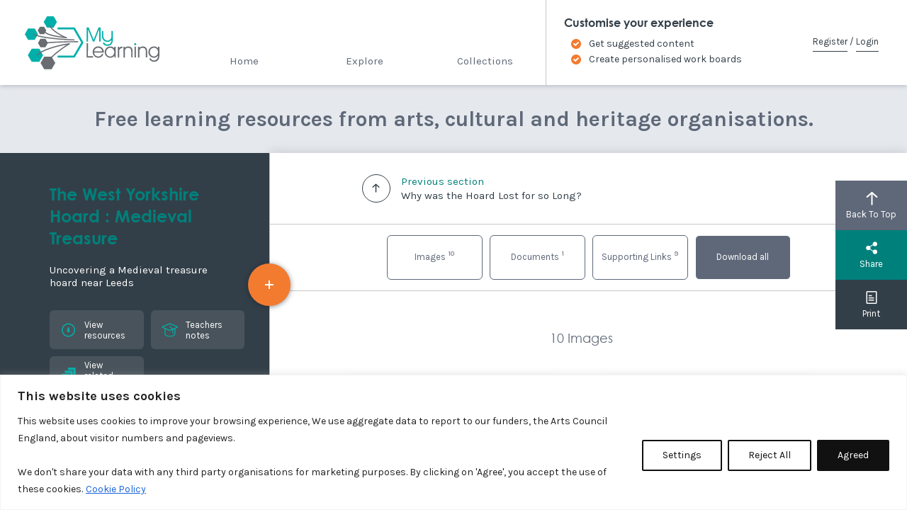

--- FILE ---
content_type: text/html; charset=UTF-8
request_url: https://www.mylearning.org/stories/the-west-yorkshire-hoard-medieval-treasure/resources
body_size: 6678
content:
<!DOCTYPE html>
<html lang="en">
<head>
	<meta charset="utf-8">
	<meta http-equiv="X-UA-Compatible" content="IE=edge">
	<meta name="viewport" content="width=device-width, initial-scale=1">
	<!-- CSRF Token -->
	<meta name="csrf-token" content="qpi7k10VGvLLwlW78qAieTjiyaYIusA2MhnWtFMf">
	<title>MyLearning</title>
	<!-- Styles -->
	<link href="https://www.mylearning.org/css/app.css" rel="stylesheet">
	<!-- Favicons -->
	<link rel="apple-touch-icon" sizes="180x180" href="/images/favicons/apple-touch-icon.png">
	<link rel="icon" type="image/png" sizes="32x32" href="/images/favicons/favicon-32x32.png">
	<link rel="icon" type="image/png" sizes="16x16" href="/images/favicons/favicon-16x16.png">
	<link rel="mask-icon" href="/images/favicons/safari-pinned-tab.svg" color="#5bbad5">
	<link rel="shortcut icon" href="/images/favicons/favicon.ico">
	<meta name="theme-color" content="#ffffff">

	<!-- Google Tag Manager -->
	<script>(function(w,d,s,l,i){w[l]=w[l]||[];w[l].push({'gtm.start':
	new Date().getTime(),event:'gtm.js'});var f=d.getElementsByTagName(s)[0],
	j=d.createElement(s),dl=l!='dataLayer'?'&l='+l:'';j.async=true;j.src=
	'https://www.googletagmanager.com/gtm.js?id='+i+dl;f.parentNode.insertBefore(j,f);
	})(window,document,'script','dataLayer','GTM-NDKXDGV');</script>
	<!-- End Google Tag Manager -->

	
	</head>
<body>
	<!-- Google Tag Manager (noscript) -->
	<noscript><iframe src="https://www.googletagmanager.com/ns.html?id=GTM-NDKXDGV"
	height="0" width="0" style="display:none;visibility:hidden"></iframe></noscript>
	<!-- End Google Tag Manager (noscript) -->

		<header class="main-navbar">
			<a id="skip-link" href='#main' tabindex="0" class="skip-to-content-link" title="Skip to main content">Skip to main content</a>
			<div class="main-navbar__inner">
				<a class="main-navbar__branding" href="https://www.mylearning.org" title="Home">
					<span role="img" aria-label="My Learning Logo">
						MyLearning
					</span>
				</a>
				
				<div class="main-navbar__nav-wrapper">
					<nav class="main-navbar__main-nav main-nav">
						<div class="main-nav__links">
						<a href="https://www.mylearning.org" class="main-nav__link " title="Home">Home</a>
						<a href="https://www.mylearning.org/explore" class="main-nav__link " title="Explore">Explore</a>
						<a href="https://www.mylearning.org/collections" class="main-nav__link " title="Collections">Collections</a>
						</div>
					</nav>
					<nav class="main-navbar__secondary-nav secondary-nav">
						<a href="/pages/latest-news" class="secondary-nav__link" title="Latest">Latest</a>
						<a href="/pages/contribute" class="secondary-nav__link" title="Contribute">Contribute</a>
						<a href="/pages/about-this-site" class="secondary-nav__link" title="About">About</a>
						<a href="/pages/contact" class="secondary-nav__link" title="Contact & Feedback">Contact &amp; Feedback</a>
					</nav>
					<div class="main-navbar__login main-login-area main-login-area_status_guest">
													<p class="main-login-area__title">Customise your experience</p>
							<ul class="main-login-area__points">
								<li>Get suggested content</li>
								<li>Create personalised work boards</li>
							</ul>
							<div class="main-login-area__links">
								<a href="https://www.mylearning.org/register" class="text-link" title="Register">Register</a>
								/
								<a href="https://www.mylearning.org/login" class="text-link" title="Login">Login</a>
							</div>
											</div>
					<div class="main-navbar__close" role="button" aria-label="Close">
						Close
						<svg viewBox="0 0 12 12">
							<line x1="1" y1="1" x2="11" y2="11" />
							<line x1="11" y1="1" x2="1" y2="11" />
						</svg>
					</div>
				</div>
				<div class="main-navbar__toggle main-nav-toggle" role="button" aria-label="Menu">
					Menu
					<svg viewBox="0 0 14 12" width="14" height="12">
						<rect x="0" y="0" width="14" height="2" />
						<rect x="0" y="5" width="14" height="2" />
						<rect x="0" y="10" width="14" height="2" />
					</svg>
				</div>
							</div>
		</header>

		<main id="main" class="main-content">
										<div class="home__strapline"><p>Free learning resources from arts, cultural and heritage organisations.</p></div>
					<div class="story-wrapper">

	<aside class="story-wrapper__sidebar story-sidebar">
		<div class="story-sidebar__inner">
			<div class="story-info-panel ">
								<h1 class="story-info-panel__title">The West Yorkshire Hoard : Medieval Treasure</h1>
				<div class="story-info-panel__description">Uncovering a Medieval treasure hoard near Leeds</div>
				<div class="story-info-panel__actions">
											<a href="https://www.mylearning.org/stories/the-west-yorkshire-hoard-medieval-treasure/resources" class="story-info-panel__action">
							<span class="svg-icon svg-icon_downloads"></span>
							<span class="label">View resources</span>
						</a>
																<a href="https://www.mylearning.org/stories/the-west-yorkshire-hoard-medieval-treasure/1138"
							class="story-info-panel__action story-info-panel__action_notes" title="Read Teachers notes">
							<span class="svg-icon svg-icon_teachers-notes"></span>
							<span class="label">Teachers notes</span>
						</a>
						<a href="#" class="story-info-panel__action story-info-panel__action_share" title="Share Teachers notes">
							<span class="svg-icon svg-icon_share-light"></span>
							<span class="label">Share</span>
						</a>
																<a href="https://www.mylearning.org/stories/the-west-yorkshire-hoard-medieval-treasure/resources#related_stories" class="story-info-panel__action">
							<span class="svg-icon svg-icon_stories"></span>
							<span class="label">View related stories</span>
						</a>
									</div>
				<a href="https://www.mylearning.org/add-to-board/story/262" class="add-to-board-link" title="Add item to board">
	<span class="add-to-board-link__label">Add to board</span>
	<span class="add-to-board-link__icon svg-icon svg-icon_cross"></span>
</a>			</div>
						<nav class="story-nav">
									<a href="https://www.mylearning.org/stories/the-west-yorkshire-hoard-medieval-treasure/1138"
						class="story-nav__link  teacher-notes"
						title="Read Techers Notes"
						data-id="1138">
						<span class="story-nav__link-title">Teachers&#039; Notes</span>
						<span class="story-nav__link-arrow svg-icon svg-icon_arrow-right_teal"></span>
						<span class="story-nav__progress"></span>
					</a>
									<a href="https://www.mylearning.org/stories/the-west-yorkshire-hoard-medieval-treasure/1134"
						class="story-nav__link  "
						title="Read What is the West Yorkshire Hoard? Chapter"
						data-id="1134">
						<span class="story-nav__link-title">What is the West Yorkshire Hoard?</span>
						<span class="story-nav__link-arrow svg-icon svg-icon_arrow-right_teal"></span>
						<span class="story-nav__progress"></span>
					</a>
									<a href="https://www.mylearning.org/stories/the-west-yorkshire-hoard-medieval-treasure/1135"
						class="story-nav__link  "
						title="Read What was Found? Chapter"
						data-id="1135">
						<span class="story-nav__link-title">What was Found?</span>
						<span class="story-nav__link-arrow svg-icon svg-icon_arrow-right_teal"></span>
						<span class="story-nav__progress"></span>
					</a>
									<a href="https://www.mylearning.org/stories/the-west-yorkshire-hoard-medieval-treasure/1136"
						class="story-nav__link  "
						title="Read Jewellery in the Early Middle Ages Chapter"
						data-id="1136">
						<span class="story-nav__link-title">Jewellery in the Early Middle Ages</span>
						<span class="story-nav__link-arrow svg-icon svg-icon_arrow-right_teal"></span>
						<span class="story-nav__progress"></span>
					</a>
									<a href="https://www.mylearning.org/stories/the-west-yorkshire-hoard-medieval-treasure/1137"
						class="story-nav__link  "
						title="Read Why was the Hoard Lost for so Long? Chapter"
						data-id="1137">
						<span class="story-nav__link-title">Why was the Hoard Lost for so Long?</span>
						<span class="story-nav__link-arrow svg-icon svg-icon_arrow-right_teal"></span>
						<span class="story-nav__progress"></span>
					</a>
													<a href="https://www.mylearning.org/stories/the-west-yorkshire-hoard-medieval-treasure/resources"
						class="story-nav__link"
						title="View Story resources, links &amp; downloads"
						data-id="resources">
						<span class="story-nav__link-title">
							Story resources, links<sup>9</sup> &amp; downloads<sup>11</sup>
						</span>
						<span class="story-nav__link-arrow svg-icon svg-icon_arrow-right_teal"></span>
						<span class="story-nav__progress"></span>
					</a>
							</nav>
					</div>
	</aside>
	<section class="story-wrapper__main story-main">

		<div class="story-nav-previous">
			<a href="https://www.mylearning.org/stories/the-west-yorkshire-hoard-medieval-treasure/1137" class="story-nav-previous__inner" data-chapter-ajax="https://www.mylearning.org/api/json/chapter/1137" data-chapter-ajax-title="Why was the Hoard Lost for so Long?" data-direction="previous" title="Read Why was the Hoard Lost for so Long? Chapter">
				<div class="story-nav-icon">
					<div class="svg-icon svg-icon_arrow-up"></div>
				</div>
				<div class="story-nav-previous__label">Previous section</div>
				<div class="story-nav-previous__title">Why was the Hoard Lost for so Long?</div>
			</a>
		</div>

		<article class="chapter-article chapter-article_current" data-id="resources">
			<div class="story-resource-nav type-filter">
				<div class="type-filter__inner story-resource-nav__inner">
											<a href="#resources_images" class="story-resource-nav__item type-filter__link" title="Images">
							Images
							<sup>10</sup>
						</a>
											<a href="#resources_documents" class="story-resource-nav__item type-filter__link" title="Documents">
							Documents
							<sup>1</sup>
						</a>
																<a href="#story_links" class="story-resource-nav__item type-filter__link" title="View Supporting Links">
							Supporting Links
							<sup>9 </sup>
						</a>
																<a href="https://www.mylearning.org/stories/the-west-yorkshire-hoard-medieval-treasure/download"
							class="story-resource__nav-item type-filter__link story-resource-nav__item_download" title="Download all resources">Download all</a>
									</div>
			</div>
			<div class="chapter-article__inner chapter-article__inner_resources">
				<div class="chapter-article__content">
											<section class="story-resources-section" id="resources_images">
							<h3 class="story-resources-section__title">
								10 Images
							</h3>
							<div class="blocks-list">
								<div class="blocks-list__list">
									<article id="block_4358" class="block block_type_images ">
    <div class="block__image">
        <img src="https://d1xknzn7m6thdw.cloudfront.net/resources/o46BmWm2WXPl94k7OBCxCf7oY1wMcGb363w5PfvP_280w.jpeg" alt="The West Yorkshire Hoard">
    </div>
    <div class="block__content">
        <h3 class="block__title">The West Yorkshire Hoard</h3>
                    <a href="https://www.mylearning.org/add-to-board/resource/4358" class="add-to-board-link" title="Add item to board">
	<span class="add-to-board-link__label">Add to board</span>
	<span class="add-to-board-link__icon svg-icon svg-icon_cross"></span>
</a>                    </div>
        <a href="https://www.mylearning.org/resources/the-west-yorkshire-hoard" class="block__full-link" title="View The West Yorkshire Hoard">
        The West Yorkshire Hoard
    </a>
</article>
<article id="block_4359" class="block block_type_images ">
    <div class="block__image">
        <img src="https://d1xknzn7m6thdw.cloudfront.net/resources/BKedg3eJIn9ovlCGugqyFVGDzZk7vxb7wFFrwWuj_280w.jpeg" alt="Spindle Whorl from the West Yorkshire Hoard">
    </div>
    <div class="block__content">
        <h3 class="block__title">Spindle Whorl from the West Yorkshire Hoard</h3>
                    <a href="https://www.mylearning.org/add-to-board/resource/4359" class="add-to-board-link" title="Add item to board">
	<span class="add-to-board-link__label">Add to board</span>
	<span class="add-to-board-link__icon svg-icon svg-icon_cross"></span>
</a>                    </div>
        <a href="https://www.mylearning.org/resources" class="block__full-link" title="View Spindle Whorl from the West Yorkshire Hoard">
        Spindle Whorl from the West Yorkshire Hoard
    </a>
</article>
<article id="block_4357" class="block block_type_images ">
    <div class="block__image">
        <img src="https://d1xknzn7m6thdw.cloudfront.net/resources/xYW8BfElCE4cmO8nUyOh74D11BkfIspnDz3bw3xw_280w.jpeg" alt="Gold Ingot">
    </div>
    <div class="block__content">
        <h3 class="block__title">Gold Ingot</h3>
                    <a href="https://www.mylearning.org/add-to-board/resource/4357" class="add-to-board-link" title="Add item to board">
	<span class="add-to-board-link__label">Add to board</span>
	<span class="add-to-board-link__icon svg-icon svg-icon_cross"></span>
</a>                    </div>
        <a href="https://www.mylearning.org/resources/gold-ingot" class="block__full-link" title="View Gold Ingot">
        Gold Ingot
    </a>
</article>
<article id="block_4356" class="block block_type_images ">
    <div class="block__image">
        <img src="https://d1xknzn7m6thdw.cloudfront.net/resources/NPOEcv6nTuSEAlXmS7hHZTsiC9v4yFYFU6TrXXnQ_280w.jpeg" alt="Reconstruction of Brooch Found in the West Yorkshire Hoard">
    </div>
    <div class="block__content">
        <h3 class="block__title">Reconstruction of Brooch Found in the West Yorkshire Hoard</h3>
                    <a href="https://www.mylearning.org/add-to-board/resource/4356" class="add-to-board-link" title="Add item to board">
	<span class="add-to-board-link__label">Add to board</span>
	<span class="add-to-board-link__icon svg-icon svg-icon_cross"></span>
</a>                    </div>
        <a href="https://www.mylearning.org/resources" class="block__full-link" title="View Reconstruction of Brooch Found in the West Yorkshire Hoard">
        Reconstruction of Brooch Found in the West Yorkshire Hoard
    </a>
</article>
<article id="block_4355" class="block block_type_images ">
    <div class="block__image">
        <img src="https://d1xknzn7m6thdw.cloudfront.net/resources/hMNO0Vd59yxAARjFmnTHamGHhrSTKH2Go9pZDybQ_280w.jpeg" alt="Fragment of a 7th Century Brooch">
    </div>
    <div class="block__content">
        <h3 class="block__title">Fragment of a 7th Century Brooch</h3>
                    <a href="https://www.mylearning.org/add-to-board/resource/4355" class="add-to-board-link" title="Add item to board">
	<span class="add-to-board-link__label">Add to board</span>
	<span class="add-to-board-link__icon svg-icon svg-icon_cross"></span>
</a>                    </div>
        <a href="https://www.mylearning.org/resources/fragment-of-a-7th-century-brooch" class="block__full-link" title="View Fragment of a 7th Century Brooch">
        Fragment of a 7th Century Brooch
    </a>
</article>
<article id="block_4354" class="block block_type_images ">
    <div class="block__image">
        <img src="https://d1xknzn7m6thdw.cloudfront.net/resources/xefnhRPqSXyl0K8hL5xxE6GG4ITbo9n3nrAeeTfk_280w.jpeg" alt="9th Century Niello and Gold Ring">
    </div>
    <div class="block__content">
        <h3 class="block__title">9th Century Niello and Gold Ring</h3>
                    <a href="https://www.mylearning.org/add-to-board/resource/4354" class="add-to-board-link" title="Add item to board">
	<span class="add-to-board-link__label">Add to board</span>
	<span class="add-to-board-link__icon svg-icon svg-icon_cross"></span>
</a>                    </div>
        <a href="https://www.mylearning.org/resources/9th-century-niello-and-gold-ring" class="block__full-link" title="View 9th Century Niello and Gold Ring">
        9th Century Niello and Gold Ring
    </a>
</article>
<article id="block_4353" class="block block_type_images ">
    <div class="block__image">
        <img src="https://d1xknzn7m6thdw.cloudfront.net/resources/bgJ9HkDHxiUCEMdVOPQFcF3M8g1MeK2duNoUdsEo_280w.jpeg" alt="Medieval Gold Filigree Ring">
    </div>
    <div class="block__content">
        <h3 class="block__title">Medieval Gold Filigree Ring</h3>
                    <a href="https://www.mylearning.org/add-to-board/resource/4353" class="add-to-board-link" title="Add item to board">
	<span class="add-to-board-link__label">Add to board</span>
	<span class="add-to-board-link__icon svg-icon svg-icon_cross"></span>
</a>                    </div>
        <a href="https://www.mylearning.org/resources/medieval-gold-filigree-ring" class="block__full-link" title="View Medieval Gold Filigree Ring">
        Medieval Gold Filigree Ring
    </a>
</article>
<article id="block_4352" class="block block_type_images ">
    <div class="block__image">
        <img src="https://d1xknzn7m6thdw.cloudfront.net/resources/ik1vU0pNc94TyimnHcL2sUSYxR6boAgaHTsJweZk_280w.jpeg" alt="Large Filigree Ring">
    </div>
    <div class="block__content">
        <h3 class="block__title">Large Filigree Ring</h3>
                    <a href="https://www.mylearning.org/add-to-board/resource/4352" class="add-to-board-link" title="Add item to board">
	<span class="add-to-board-link__label">Add to board</span>
	<span class="add-to-board-link__icon svg-icon svg-icon_cross"></span>
</a>                    </div>
        <a href="https://www.mylearning.org/resources/large-filigree-ring" class="block__full-link" title="View Large Filigree Ring">
        Large Filigree Ring
    </a>
</article>
<article id="block_4351" class="block block_type_images ">
    <div class="block__image">
        <img src="https://d1xknzn7m6thdw.cloudfront.net/resources/the-west-yorkshire-hoard-medieval-treasure/nQYBCP7qxShUMpTsI4vK18M1nwvD90Zu6lw98sec_280w.jpeg" alt="The West Yorkshire Hoard : Medieval Treasure">
    </div>
    <div class="block__content">
        <h3 class="block__title">The West Yorkshire Hoard : Medieval Treasure</h3>
                    <a href="https://www.mylearning.org/add-to-board/resource/4351" class="add-to-board-link" title="Add item to board">
	<span class="add-to-board-link__label">Add to board</span>
	<span class="add-to-board-link__icon svg-icon svg-icon_cross"></span>
</a>                    </div>
        <a href="https://www.mylearning.org/resources/the-west-yorkshire-hoard-medieval-treasure" class="block__full-link" title="View The West Yorkshire Hoard : Medieval Treasure">
        The West Yorkshire Hoard : Medieval Treasure
    </a>
</article>
<article id="block_4362" class="block block_type_images ">
    <div class="block__image">
        <img src="https://d1xknzn7m6thdw.cloudfront.net/resources/yAKqe6auvt5aejDVYJNP9nfZRGogYfcBWvP5Qosb_280w.jpeg" alt="Excavating the West Yorkshire Hoard">
    </div>
    <div class="block__content">
        <h3 class="block__title">Excavating the West Yorkshire Hoard</h3>
                    <a href="https://www.mylearning.org/add-to-board/resource/4362" class="add-to-board-link" title="Add item to board">
	<span class="add-to-board-link__label">Add to board</span>
	<span class="add-to-board-link__icon svg-icon svg-icon_cross"></span>
</a>                    </div>
        <a href="https://www.mylearning.org/resources/excavating-the-west-yorkshire-hoard" class="block__full-link" title="View Excavating the West Yorkshire Hoard">
        Excavating the West Yorkshire Hoard
    </a>
</article>
								</div>
							</div>
						</section>
											<section class="story-resources-section" id="resources_documents">
							<h3 class="story-resources-section__title">
								1 Document
							</h3>
							<div class="blocks-list">
								<div class="blocks-list__list">
									<article id="block_4360" class="block block_type_documents ">
    <div class="block__image">
        <img src="https://d1xknzn7m6thdw.cloudfront.net/resources/thumbnails/FjOjTtycCSMfaDTzEYnzJixi1Audr6afdpLu8P7Q_280w.jpeg" alt="Materials and their Medieval Properties">
    </div>
    <div class="block__content">
        <h3 class="block__title">Materials and their Medieval Properties</h3>
                    <a href="https://www.mylearning.org/add-to-board/resource/4360" class="add-to-board-link" title="Add item to board">
	<span class="add-to-board-link__label">Add to board</span>
	<span class="add-to-board-link__icon svg-icon svg-icon_cross"></span>
</a>                    </div>
        <a href="https://www.mylearning.org/resources/materials-and-their-medieval-properties" class="block__full-link" title="View Materials and their Medieval Properties">
        Materials and their Medieval Properties
    </a>
</article>
								</div>
							</div>
						</section>
															<section class="story-related-section" id="related_stories">
						<h2 class="story-related-section__title">
							Related MyLearning Stories<br>
							<span>Every story is part of a larger one. These will help provide more context and understanding of this theme.</span>
						</h2>
						
							<section class="related-stories related-stories-slide-block">
																<div class="related-stories-slide-block__nav">
									<a href="" class="related-stories-slide-block__prevnext prev" title="Previous Slide">Previous <div class="svg-icon svg-icon_arrow-left_white"></div></a>
									<a href="" class="related-stories-slide-block__prevnext next" title="Next Slide">Next <div class="svg-icon svg-icon_arrow-right_white"></div></a>
								</div>
																<div class="related-stories-slide-block__inner">
									<div class="related-stories-slide-block__list">
										<div class="related-stories-slide-block__list-item related-stories-slide image-box">
    <div class="image-box__img">
                    <img src="https://s3.eu-west-2.amazonaws.com/grpl-mylearning/resources/hallaton-treasure-and-the-romans/dolphin_brooch_350x350.jpg" width="350" height="350" alt="Hallaton Treasure" />
            </div>
    <h3 class="image-box__title">Hallaton Treasure and the Romans</h3>
    <div class="keystage-tags">
				<span class="keystage-tag">KS2</span>
			</div>
    <p class="image-box__description">Explore the Iron Age and the Romans through the Hallaton Treasure</p>
    <a class="image-box__link" href="https://www.mylearning.org/stories/hallaton-treasure-and-the-romans" title="View Hallaton Treasure and the Romans story">Explore</a>
    </div><div class="related-stories-slide-block__list-item related-stories-slide image-box">
    <div class="image-box__img">
                    <img src="https://s3.eu-west-2.amazonaws.com/grpl-mylearning/resources/yorkshire-world-collection-asante-chest/leedm-f-l-1984-0001-0001-asante-chest_350x350.jpg" width="350" height="350" alt="Asante Chest" />
            </div>
    <h3 class="image-box__title">Asante Chest</h3>
    <div class="keystage-tags">
				<span class="keystage-tag">KS2</span>
				<span class="keystage-tag">KS3</span>
			</div>
    <p class="image-box__description">Treasure chest used for storing personal items</p>
    <a class="image-box__link" href="https://www.mylearning.org/stories/asante-chest" title="View Asante Chest story">Explore</a>
    </div><div class="related-stories-slide-block__list-item related-stories-slide image-box">
    <div class="image-box__img">
                    <img src="https://s3.eu-west-2.amazonaws.com/grpl-mylearning/resources/anglo-saxon-sword-pommel/RvKEAnFFZJ9KBF8fUZB9295k5NNILKbc3OPlOxhK_350x350.jpeg" width="350" height="350" alt="Anglo Saxon Sword Pommel" />
            </div>
    <h3 class="image-box__title">Anglo Saxon (Early Medieval) Sword Pommel</h3>
    <div class="keystage-tags">
				<span class="keystage-tag">KS2</span>
				<span class="keystage-tag">KS3</span>
			</div>
    <p class="image-box__description">Golden jewelled object from the 7th Century</p>
    <a class="image-box__link" href="https://www.mylearning.org/stories/anglo-saxon-sword-pommel" title="View Anglo Saxon (Early Medieval) Sword Pommel story">Explore</a>
    </div><div class="related-stories-slide-block__list-item related-stories-slide image-box">
    <div class="image-box__img">
                    <img src="https://s3.eu-west-2.amazonaws.com/grpl-mylearning/resources/roman-skeletons-jewellery/W6HRKNRQQxVfizwLz9N8W06MVPCntKNC39ZeHMFV_350x350.jpeg" width="350" height="350" alt="Roman Lady's Skeleton Found in York" />
            </div>
    <h3 class="image-box__title">Roman Lady&#039;s Skeleton Found in York</h3>
    <div class="keystage-tags">
				<span class="keystage-tag">KS2</span>
			</div>
    <p class="image-box__description">Roman woman of North African descent buried in York</p>
    <a class="image-box__link" href="https://www.mylearning.org/stories/roman-skeletons-jewellery" title="View Roman Lady&#039;s Skeleton Found in York story">Explore</a>
    </div>									</div>
								</div>
							</section><!-- /home-popular -->
					</section>
															<section class="story-resources-section" id="story_links">
						<h3 class="story-resources-section__title">9 Supporting Links</h3>
																			<h4 class="story-resources-section__subtitle">External Site Links</h4>
							<p class="story-resources-section__supporting">MyLearning is not responsible for the content on external sites.</p>
							<div class="links__list">
								<p class="links__list-link">
            <a target="_blank" rel="noopener" title="View Portable Antiquities Scheme Rules for Metal Detecting" href="https://finds.org.uk/getinvolved/guides/codeofpractice">Portable Antiquities Scheme Rules for Metal Detecting</a>
    </p><p class="links__list-link">
            <a target="_blank" rel="noopener" title="View BBC Bitesize KS2: Anglo-Saxon Art and Culture" href="https://www.bbc.com/bitesize/articles/zwjq2hv">BBC Bitesize KS2: Anglo-Saxon Art and Culture</a>
    </p><p class="links__list-link">
            <a target="_blank" rel="noopener" title="View BBC Bitesize KS2: Anglo-Saxons" href="https://www.bbc.com/bitesize/topics/zxsbcdm">BBC Bitesize KS2: Anglo-Saxons</a>
    </p><p class="links__list-link">
            <a target="_blank" rel="noopener" title="View Jewellery of the Middle-Ages" href="https://historyofeuropeanfashion.wordpress.com/2011/11/29/jewelry-of-the-middle-ages/">Jewellery of the Middle-Ages</a>
    </p><p class="links__list-link">
            <a target="_blank" rel="noopener" title="View Types of Jewellery and their Functions" href="http://web.ceu.hu/medstud/manual/SRM/types.htm">Types of Jewellery and their Functions</a>
    </p><p class="links__list-link">
            <a target="_blank" rel="noopener" title="View Symbolic and Medicinal Properties of Gems" href="http://web.ceu.hu/medstud/manual/SRM/symbol.htm">Symbolic and Medicinal Properties of Gems</a>
    </p><p class="links__list-link">
            <a target="_blank" rel="noopener" title="View Article about the Meanings of Medieval Rings" href="https://www.diva-portal.org/smash/get/diva2:1227120/FULLTEXT01.pdf">Article about the Meanings of Medieval Rings</a>
    </p><p class="links__list-link">
            <a target="_blank" rel="noopener" title="View Metal Detectoring for Beginners" href="http://www.thedetectorist.co.uk/metal-detecting/">Metal Detectoring for Beginners</a>
    </p><p class="links__list-link">
            <a target="_blank" rel="noopener" title="View Yorkshire Museum: The Vale of York Hoard" href="https://www.yorkshiremuseum.org.uk/exhibition/beyond-jorvik-the-vale-of-york-hoard-and-the-viking-world/">Yorkshire Museum: The Vale of York Hoard</a>
    </p>							</div>
											</section>
					
				</div>
			</div>
		</article>


		<aside class="story-wrapper__actions item-actions">
			<a class="item-actions__link item-actions__link_back-to-top js-item-actions__link_back-to-top" href="#" tabindex="0" role="button" title="Back To Top">
				<div class="svg-icon svg-icon_arrow-up_white"></div>
				Back To Top
			</a>
			<div class="item-actions__link_share--container">
				<a class="item-actions__link item-actions__link_share" href="#" tabindex="0" role="button" title="Share Resource Button">
					<div class="svg-icon svg-icon_share-white"></div>
					Share
				</a>
				<div class="item-actions__share-channels share-channels">
					<a href="#" class="share-link item-actions__link share-channels__channel share-channels__channel_twitter"
						data-share-to="twitter" title="Share to Twitter">
						<div class="svg-icon svg-icon_twitter_white"></div>
						Twitter
					</a>
					<a href="#" class="share-link item-actions__link share-channels__channel share-channels__channel_facebook"
						data-share-to="facebook" title="Share to Facebook">
						<div class="svg-icon svg-icon_facebook_white"></div>
						Facebook
					</a>
					<a href="#" class="item-actions__link share-channels__channel share-channels__channel_close" title="Close Share Popup">
						<div class="svg-icon svg-icon_close_white"></div>
						Close
					</a>
				</div>
			</div>
			<a href="javascript:window.print();" class="item-actions__link item-actions__link_print" title="Print Resource">
				<div class="svg-icon svg-icon_print"></div>
				Print
			</a>
		</aside>

	</section>
</div>
		</main>
		
	<!-- Add To Board Modal -->
	<div class="modal modal_add-to-board" tabindex="0">
		<div class="modal__bg"></div>
		<div class="modal__popup modal__popup_wide">
			<div class="modal__scrollable">
				<div class="modal__content">	
				</div>
			</div>
			<a role="button" tabindex="0" href="#" class="modal__close" title="Close Modal">
				<div class="svg-icon svg-icon_close_white">Close</div>
			</a>
		</div>
	</div>
	<!-- Scripts -->
	<script src="https://www.mylearning.org/js/app.js"></script>
	<!-- Page Specific Scripts -->
	</body>
</html>


--- FILE ---
content_type: text/css
request_url: https://www.mylearning.org/css/app.css
body_size: 179951
content:
@import url(//hello.myfonts.net/count/36d9e1);
@import url(https://fonts.googleapis.com/css?family=Karla:400,400i,700,700i);
@charset "UTF-8";
/**
 * @license
 * MyFonts Webfont Build ID 3594721, 2018-06-11T08:28:13-0400
 *
 * The fonts listed in this notice are subject to the End User License
 * Agreement(s) entered into by the website owner. All other parties are
 * explicitly restricted from using the Licensed Webfonts(s).
 *
 * You may obtain a valid license at the URLs below.
 *
 * Webfont: CenturyGothicStd-Bold by Monotype
 * URL: https://www.myfonts.com/fonts/mti/century-gothic/wgl-bold/
 * Copyright: Copyright The Monotype Corporation. All rights reserved.
 * Licensed pageviews: 2,750,000
 *
 * Webfont: CenturyGothic by Monotype
 * URL: https://www.myfonts.com/fonts/mti/century-gothic/wgl-regular/
 * Copyright: Typeface &#x00A9; The Monotype Corporation plc. Data &#x00A9; The Monotype Corporation plc / Type Solutions Inc. 1990-91 All Rights Reserved
 * Licensed pageviews: 250,000
 *
 * Webfont: CenturyGothic-Italic by Monotype
 * URL: https://www.myfonts.com/fonts/mti/century-gothic/wgl-italic/
 * Copyright: Typeface &#x00A9; The Monotype Corporation plc. Data &#x00A9; The Monotype Corporation plc / Type Solutions Inc. 1990-91 All Rights Reserved
 * Licensed pageviews: 250,000
 *
 * Webfont: CenturyGothic-BoldItalic by Monotype
 * URL: https://www.myfonts.com/fonts/mti/century-gothic/wgl-bold-italic/
 * Copyright: Typeface &#x00A9; The Monotype Corporation plc. Data &#x00A9; The Monotype Corporation plc / Type Solutions Inc. 1990-91 All Rights Reserved
 * Licensed pageviews: 250,000
 *
 *
 * License: https://www.myfonts.com/viewlicense?type=web&buildid=3594721
 *
 * © 2018 MyFonts Inc
*/
/* @import must be at top of file, otherwise CSS will not work */
@font-face {
  font-family: "Century Gothic";
  src: url("/fonts/36D9E1_0_0.eot");
  src: url("/fonts/36D9E1_0_0.eot?#iefix") format("embedded-opentype"), url("/fonts/36D9E1_0_0.woff2") format("woff2"), url("/fonts/36D9E1_0_0.woff") format("woff"), url("/fonts/36D9E1_0_0.ttf") format("truetype");
  font-weight: bold;
}
@font-face {
  font-family: "Century Gothic";
  src: url("/fonts/36D9E1_1_0.eot");
  src: url("/fonts/36D9E1_1_0.eot?#iefix") format("embedded-opentype"), url("/fonts/36D9E1_1_0.woff2") format("woff2"), url("/fonts/36D9E1_1_0.woff") format("woff"), url("/fonts/36D9E1_1_0.ttf") format("truetype");
  font-weight: normal;
}
@font-face {
  font-family: "Century Gothic";
  src: url("/fonts/36D9E1_2_0.eot");
  src: url("/fonts/36D9E1_2_0.eot?#iefix") format("embedded-opentype"), url("/fonts/36D9E1_2_0.woff2") format("woff2"), url("/fonts/36D9E1_2_0.woff") format("woff"), url("/fonts/36D9E1_2_0.ttf") format("truetype");
  font-style: italic;
}
@font-face {
  font-family: "Century Gothic";
  src: url("/fonts/36D9E1_3_0.eot");
  src: url("/fonts/36D9E1_3_0.eot?#iefix") format("embedded-opentype"), url("/fonts/36D9E1_3_0.woff2") format("woff2"), url("/fonts/36D9E1_3_0.woff") format("woff"), url("/fonts/36D9E1_3_0.ttf") format("truetype");
  font-style: italic;
  font-weight: bold;
}
/*.phpdebugbar { display: none !important; }*/
*,
*:after,
*:before {
  margin: 0;
  padding: 0;
  -webkit-box-sizing: border-box;
          box-sizing: border-box;
}

body,
input,
select,
textarea,
button {
  font-family: Karla, sans-serif;
  font-size: 15px;
  color: #5E6878;
}

h1,
h2,
h3,
h4 {
  font-family: "Century Gothic", CenturyGothic, AppleGothic, sans-serif;
}

a {
  text-decoration: none;
  color: #00807B;
  -webkit-transition: 0.2s color cubic-bezier(0, 0, 0, 1);
  -o-transition: 0.2s color cubic-bezier(0, 0, 0, 1);
  transition: 0.2s color cubic-bezier(0, 0, 0, 1);
}

body a:hover {
  color: #00807B;
}

hr {
  width: 50%;
  height: 2px;
  border-width: 0;
  background-color: #c7c7c7;
  color: #c7c7c7;
  margin: 3em auto;
}

sup {
  vertical-align: middle;
  position: relative;
  top: -0.5em;
}

html.show-modal {
  overflow: hidden;
}

.main-content {
  overflow: hidden;
  width: 100%;
}

.button,
.text-content .button {
  font-size: 13px;
  line-height: 55px;
  padding: 0 30px;
  border-radius: 5px;
  border: 1px solid #007571;
  display: inline-block;
  background-color: #007571;
  color: #fff;
  cursor: pointer;
  text-align: center;
  -webkit-transition: 0.2s all cubic-bezier(0, 0, 0, 1);
  -o-transition: 0.2s all cubic-bezier(0, 0, 0, 1);
  transition: 0.2s all cubic-bezier(0, 0, 0, 1);
}
.button:hover,
.text-content .button:hover {
  background-color: #005c58;
  border-color: #005c58;
  color: #fff;
}
.button_color_white,
.text-content .button_color_white {
  color: #333F48;
  border-color: #007571;
  background-color: #fff;
}
.button_color_white:hover,
.text-content .button_color_white:hover {
  color: #fff;
}
.button_outlined,
.text-content .button_outlined {
  color: #333F48;
  border-color: #007571;
  background-color: transparent;
}
.button_outlined:hover,
.text-content .button_outlined:hover {
  color: #fff;
}
.button.red.outlined,
.text-content .button.red.outlined {
  background-color: #fff;
  color: #D93731;
  border: 1px solid #D93731;
}
.button.red.outlined:hover,
.text-content .button.red.outlined:hover {
  color: #fff;
  background-color: #D93731;
}

[data-scrollto] {
  cursor: pointer;
}

.text-link {
  position: relative;
  display: inline-block;
  color: #333F48;
  white-space: nowrap;
}
.text-link__arrow {
  display: inline-block;
  width: 6px;
  height: 6px;
  border: 1.5px solid #00807B;
  margin-left: 0.5em;
  border-left-width: 0;
  border-bottom-width: 0;
  -webkit-transform: rotate(45deg);
      -ms-transform: rotate(45deg);
          transform: rotate(45deg);
  vertical-align: middle;
}
.text-link__arrow_white {
  border-color: #fff;
}
.text-link__after {
  margin-left: 1em;
}
.text-link:after {
  content: "";
  display: block;
  width: 100%;
  position: absolute;
  height: 1px;
  top: 50%;
  margin-top: 1em;
  background-color: #333F48;
  -webkit-transition: 0.2s background-color cubic-bezier(0, 0, 0, 1);
  -o-transition: 0.2s background-color cubic-bezier(0, 0, 0, 1);
  transition: 0.2s background-color cubic-bezier(0, 0, 0, 1);
}
.text-link:hover:after {
  background-color: #00807B;
}
.text-link_light {
  color: #64CCC9;
}
.text-link_light:after {
  background-color: #fff;
}
.text-link_white {
  color: #fff;
}
.text-link_white:after {
  background-color: #fff;
}

.bar-header {
  background-color: #333F48;
  display: -webkit-box;
  display: -ms-flexbox;
  display: flex;
  -webkit-box-align: center;
      -ms-flex-align: center;
          align-items: center;
  -webkit-box-pack: center;
      -ms-flex-pack: center;
          justify-content: center;
  min-height: 150px;
  -webkit-box-orient: vertical;
  -webkit-box-direction: normal;
      -ms-flex-direction: column;
          flex-direction: column;
  padding: 50px 30px;
  text-align: center;
  position: relative;
}
.bar-header__title {
  font-weight: bold;
  font-family: "Century Gothic", CenturyGothic, AppleGothic, sans-serif;
  max-width: 1320px;
  color: #fff;
  font-size: 35px;
  line-height: 1.2;
}
.bar-header__description {
  color: #fff;
  font-size: 18px;
  line-height: 1.5;
  max-width: 620px;
}
.bar-header_with-description .bar-header__title {
  font-size: 30px;
}
@media all and (max-width: 600px) {
  .bar-header {
    padding: 30px 20px;
    min-height: 100px;
  }
  .bar-header__title {
    font-size: 25px;
  }
  .bar-header__description {
    font-size: 15px;
  }
  .bar-header_with-description .bar-header__title {
    font-size: 20px;
  }
}

.utility-bar {
  font-size: 13px;
  line-height: 20px;
  padding: 25px 20px;
  max-width: 1000px;
  margin: 0 auto;
  position: relative;
}
.utility-bar:after {
  content: "";
  display: block;
  width: 100vw;
  background-color: #E5E8ED;
  position: absolute;
  bottom: 0;
  left: 50%;
  height: 1px;
  margin-left: -50vw;
}

.header-text_medium, .header-text_large {
  line-height: 1.2em;
  font-weight: bold;
  color: #0E1B28;
  font-family: "Century Gothic", CenturyGothic, AppleGothic, sans-serif;
  margin-bottom: 0.5em;
}
.header-text_medium {
  font-size: 33px;
}
@media all and (max-width: 600px) {
  .header-text_medium {
    font-size: 25px;
  }
}
.header-text_large {
  font-size: 46px;
}

.text-content {
  font-size: 17px;
  line-height: 2;
  color: #5E6878;
}
.text-content p,
.text-content ol,
.text-content ul {
  margin: 1em 0 0;
}
.text-content ul,
.text-content ol {
  padding-left: 2em;
  list-style-type: none;
  counter-reset: ml-list;
}
.text-content li {
  position: relative;
  counter-increment: ml-list;
  margin-bottom: 2em;
}
.text-content li:first-of-type::before {
  counter-set: ml-list 1;
}
.text-content li:before {
  content: counter(ml-list);
  display: inline;
  position: absolute;
  right: 100%;
  top: 0;
  margin-right: 0.5em;
  color: #00807B;
}
.text-content ul > li:before {
  content: "•";
}
.text-content a {
  color: #CD4A04;
  text-decoration: none;
}
.text-content a:hover {
  color: #CD4A04;
  text-decoration: underline;
}
.text-content blockquote {
  color: #00807B;
  font-style: italic;
  font-size: 2em;
  line-height: 1.2;
  position: relative;
  margin-left: -1em;
}
.text-content blockquote:before {
  content: "";
  width: 2em;
  height: 1px;
  background-color: #00807B;
  position: absolute;
  top: 0.6em;
  right: 100%;
  margin-right: 1em;
}
.text-content_highlight-first > p:first-child {
  font-size: 1.3em;
  line-height: 1.5;
}
@media all and (max-width: 800px) {
  .text-content {
    font-size: 14px;
  }
}
.text-content--sitemap li {
  margin-bottom: 0;
}
.text-content--sitemap .sitemap__category {
  margin-bottom: 4em;
}

.standard-page {
  padding: 100px 30px;
}
.standard-page__inner {
  max-width: 750px;
  margin: 0 auto;
}

.page-404 {
  margin: 0 auto;
  max-width: 600px;
  display: -webkit-box;
  display: -ms-flexbox;
  display: flex;
  -webkit-box-align: center;
      -ms-flex-align: center;
          align-items: center;
}
.page-404__image, .page-404__text {
  width: 50%;
  padding: 1em;
}
.page-404__image p {
  font-size: 11px;
  font-style: italic;
}
.page-404__text {
  text-align: center;
}
.page-404 img {
  max-width: 100%;
  height: auto;
}
@media all and (max-width: 550px) {
  .page-404 {
    -webkit-box-orient: vertical;
    -webkit-box-direction: reverse;
        -ms-flex-direction: column-reverse;
            flex-direction: column-reverse;
  }
  .page-404__image, .page-404__text {
    width: 100%;
  }
}

.add-to-board-link {
  width: 60px;
  height: 60px;
  margin: -30px;
  background-color: #F37B30;
  border-radius: 50%;
  position: relative;
  cursor: pointer;
  -webkit-transition: 0.2s background-color cubic-bezier(0, 0, 0, 1);
  -o-transition: 0.2s background-color cubic-bezier(0, 0, 0, 1);
  transition: 0.2s background-color cubic-bezier(0, 0, 0, 1);
  -webkit-box-shadow: 0 1px 7px 0px rgba(14, 27, 40, 0.5);
          box-shadow: 0 1px 7px 0px rgba(14, 27, 40, 0.5);
}
.add-to-board-link__label {
  position: absolute;
  top: 100%;
  left: 50%;
  -webkit-transform: translate(-50%, 2em);
      -ms-transform: translate(-50%, 2em);
          transform: translate(-50%, 2em);
  margin-top: -1em;
  text-transform: uppercase;
  color: #fff;
  background-color: #333F48;
  font-size: 11px;
  white-space: nowrap;
  line-height: 2em;
  padding: 0 0.75em;
  border-radius: 0.5em;
  overflow: hidden;
  -webkit-transition: 0.2s opacity cubic-bezier(0, 0, 0, 1), 0s max-width linear, 0.2s -webkit-transform cubic-bezier(0, 0, 0, 1);
  transition: 0.2s opacity cubic-bezier(0, 0, 0, 1), 0s max-width linear, 0.2s -webkit-transform cubic-bezier(0, 0, 0, 1);
  -o-transition: 0.2s opacity cubic-bezier(0, 0, 0, 1), 0.2s transform cubic-bezier(0, 0, 0, 1), 0s max-width linear;
  transition: 0.2s opacity cubic-bezier(0, 0, 0, 1), 0.2s transform cubic-bezier(0, 0, 0, 1), 0s max-width linear;
  transition: 0.2s opacity cubic-bezier(0, 0, 0, 1), 0.2s transform cubic-bezier(0, 0, 0, 1), 0s max-width linear, 0.2s -webkit-transform cubic-bezier(0, 0, 0, 1);
  max-width: 0;
  -webkit-transition-delay: 0s, 0s, 0.2s;
       -o-transition-delay: 0s, 0s, 0.2s;
          transition-delay: 0s, 0s, 0.2s;
  opacity: 0;
}
.add-to-board-link:hover {
  background-color: #e35f0d;
}
.add-to-board-link:hover .add-to-board-link__label {
  -webkit-transform: translate(-50%, 0);
      -ms-transform: translate(-50%, 0);
          transform: translate(-50%, 0);
  max-width: 10em;
  opacity: 1;
  -webkit-transition-delay: 1s;
       -o-transition-delay: 1s;
          transition-delay: 1s;
}
.add-to-board-link__icon.svg-icon {
  width: 12px;
  height: 12px;
  position: absolute;
  top: 50%;
  left: 50%;
  margin: -6px;
}

.board-actions-button {
  width: 60px;
  height: 60px;
  margin: -30px;
  border-radius: 50%;
  background-color: #00807B;
  cursor: pointer;
}
.board-actions-button .svg-icon {
  width: 25px;
  height: 25px;
  position: absolute;
  top: 50%;
  left: 50%;
  margin: -12.5px;
}

.keystage-tag {
  font-size: 19px;
  line-height: 20px;
  border-radius: 3px;
  padding: 0.5em;
  font-weight: bold;
  color: #fff;
  background-color: #909627;
  white-space: nowrap;
}

.down-bar {
  line-height: 70px;
  background-color: #fff;
  padding: 0 100px 0 40px;
  width: 380px;
  max-width: 100%;
  position: absolute;
  top: 100%;
  left: 50px;
  margin-top: -40px;
  -webkit-box-shadow: 0 0 15px rgba(14, 27, 40, 0.15);
          box-shadow: 0 0 15px rgba(14, 27, 40, 0.15);
}
.down-bar figure {
  display: block;
  width: 40px;
  height: 40px;
  position: absolute;
  top: 50%;
  right: 60px;
  margin: -20px;
  background-color: #E5E8ED;
  border-radius: 50%;
}
.down-bar .svg-icon {
  position: absolute;
  top: 50%;
  right: 50%;
  width: 14px;
  height: 14px;
  margin: -7px;
  opacity: 0.75;
}

.modal {
  position: absolute;
  top: 0;
  left: 0;
  width: 100%;
  height: 100%;
  display: -webkit-box;
  display: -ms-flexbox;
  display: flex;
  position: fixed;
  z-index: 1000;
  opacity: 0;
  width: 0;
  -webkit-transition: 0s width, 0.2s opacity cubic-bezier(0, 0, 0, 1);
  -o-transition: 0s width, 0.2s opacity cubic-bezier(0, 0, 0, 1);
  transition: 0s width, 0.2s opacity cubic-bezier(0, 0, 0, 1);
  -webkit-transition-delay: 0.2s, 0s;
       -o-transition-delay: 0.2s, 0s;
          transition-delay: 0.2s, 0s;
  overflow: hidden;
}
.modal__bg {
  position: absolute;
  top: 0;
  left: 0;
  width: 100%;
  height: 100%;
  background: rgba(51, 63, 72, 0.9);
}
.modal__popup {
  width: calc(100% - 40px);
  max-width: 575px;
  background-color: #fff;
  position: relative;
  z-index: 10;
  margin: auto;
  opacity: 0;
  -webkit-transform: translateY(30px);
      -ms-transform: translateY(30px);
          transform: translateY(30px);
  -webkit-transition: 0.2s opacity cubic-bezier(0, 0, 0, 1), 0.2s -webkit-transform cubic-bezier(0, 0, 0, 1);
  transition: 0.2s opacity cubic-bezier(0, 0, 0, 1), 0.2s -webkit-transform cubic-bezier(0, 0, 0, 1);
  -o-transition: 0.2s opacity cubic-bezier(0, 0, 0, 1), 0.2s transform cubic-bezier(0, 0, 0, 1);
  transition: 0.2s opacity cubic-bezier(0, 0, 0, 1), 0.2s transform cubic-bezier(0, 0, 0, 1);
  transition: 0.2s opacity cubic-bezier(0, 0, 0, 1), 0.2s transform cubic-bezier(0, 0, 0, 1), 0.2s -webkit-transform cubic-bezier(0, 0, 0, 1);
  padding-top: 75px;
}
.modal__popup_wide {
  max-width: 980px;
}
.modal__close {
  width: 75px;
  height: 75px;
  position: absolute;
  top: 0;
  right: 0;
  background: -webkit-gradient(linear, left bottom, right top, color-stop(10%, #00AFAA), to(#007295));
  background: -o-linear-gradient(bottom left, #00AFAA 10%, #007295);
  background: linear-gradient(to top right, #00AFAA 10%, #007295);
  cursor: pointer;
}
.modal__close:before {
  content: "";
  display: block;
  position: absolute;
  top: 0;
  left: 0;
  width: 100%;
  height: 100%;
  background-color: #00807B;
  opacity: 0;
  -webkit-transition: 0.2s opacity cubic-bezier(0, 0, 0, 1);
  -o-transition: 0.2s opacity cubic-bezier(0, 0, 0, 1);
  transition: 0.2s opacity cubic-bezier(0, 0, 0, 1);
}
.modal__close .svg-icon {
  width: 20px;
  height: 20px;
  margin: -10px;
  position: absolute;
  top: 50%;
  left: 50%;
}
.modal__close:focus:before, .modal__close:hover:before {
  opacity: 1;
}
.modal__scrollable {
  overflow-y: auto;
  max-height: calc(100vh - 170px);
}
.modal__scrollable::-webkit-scrollbar {
  background-color: transparent;
  width: 10px;
}
.modal__scrollable::-webkit-scrollbar-button {
  display: none;
}
.modal__scrollable::-webkit-scrollbar-thumb {
  background-color: #00807B;
  border-width: 0;
  border-radius: 4px;
}
.modal__content {
  padding: 15px 80px 90px;
}
.modal.active {
  opacity: 1;
  width: 100%;
  -webkit-transition-delay: 0s, 0s;
       -o-transition-delay: 0s, 0s;
          transition-delay: 0s, 0s;
}
.modal.active:not(.loading) .modal__popup {
  opacity: 1;
  -webkit-transform: translateY(0px);
      -ms-transform: translateY(0px);
          transform: translateY(0px);
}
@media all and (max-width: 700px) {
  .modal__popup {
    width: 100%;
  }
  .modal__scrollable {
    max-height: calc(100vh - 75px);
  }
}
@media all and (max-width: 550px) {
  .modal__content {
    padding: 15px 20px 90px;
  }
}

.resource-colours {
  -webkit-transition: 0.2s background-color cubic-bezier(0, 0, 0, 1);
  -o-transition: 0.2s background-color cubic-bezier(0, 0, 0, 1);
  transition: 0.2s background-color cubic-bezier(0, 0, 0, 1);
}
.resource-colours_images {
  background-color: #7F347A;
  color: #fff !important;
  --shadow-color: rgba($purple, 0.5);
}
.resource-colours_videos {
  background-color: #F37B30;
  color: #0E1B28 !important;
  --shadow-color: rgba($orange, 0.5);
}
.resource-colours_documents {
  background-color: #B2B930;
  color: #0E1B28 !important;
  --shadow-color: rgba($green, 0.5);
}
.resource-colours_audio {
  background-color: #EEB22E;
  color: #0E1B28 !important;
  --shadow-color: rgba($yellow, 0.5);
}
.resource-colours_interactives {
  background-color: #D93731;
  color: #fff !important;
  --shadow-color: rgba($red, 0.5);
}
.resource-colours_work-boards {
  background-color: #7A6568;
  color: #fff !important;
  --shadow-color: rgba($brown, 0.5);
}

.resource-border_stories {
  border-color: #00807B;
}
.resource-border_images {
  border-color: #7F347A;
}
.resource-border_videos {
  border-color: #F37B30;
}
.resource-border_documents {
  border-color: #B2B930;
}
.resource-border_audio {
  border-color: #EEB22E;
}
.resource-border_interactives {
  border-color: #D93731;
}
.resource-border_work-boards {
  border-color: #7A6568;
}

.svg-icon {
  display: inline-block;
  width: 1em;
  height: 1em;
  background-size: contain;
  background-repeat: no-repeat;
  background-position: center;
  vertical-align: middle;
  text-indent: 150%;
  overflow: hidden;
  white-space: nowrap;
}
.svg-icon_cross {
  background-image: url("data:image/svg+xml;charset=utf8,%3C?xml version='1.0' encoding='utf-8'?%3E%3Csvg version='1.1' xmlns='http://www.w3.org/2000/svg' xmlns:xlink='http://www.w3.org/1999/xlink' x='0px' y='0px' viewBox='0 0 12 12' enable-background='new 0 0 12 12' xml:space='preserve'%3E%3Crect y='5' fill='%23FFFFFF' width='12' height='2'/%3E%3Crect x='5' fill='%23FFFFFF' width='2' height='12'/%3E%3C/svg%3E");
}
.svg-icon_arrow-up {
  background-image: url("data:image/svg+xml;charset=utf8,%3C?xml version='1.0' encoding='utf-8'?%3E%3Csvg version='1.1' xmlns='http://www.w3.org/2000/svg' xmlns:xlink='http://www.w3.org/1999/xlink' x='0px' y='0px' viewBox='0 0 11 13' enable-background='new 0 0 11 13' xml:space='preserve'%3E%3Cpath fill='%23333F48' d='M5.5,0.4L0.2,5l0.9,1.1l3.7-3.3v9.8h1.4V2.8l3.7,3.3L10.8,5L5.5,0.4z'/%3E%3C/svg%3E");
}
.svg-icon_arrow-down {
  background-image: url("data:image/svg+xml;charset=utf8,%3C?xml version='1.0' encoding='utf-8'?%3E%3Csvg version='1.1' xmlns='http://www.w3.org/2000/svg' xmlns:xlink='http://www.w3.org/1999/xlink' x='0px' y='0px' viewBox='0 0 11 13' enable-background='new 0 0 11 13' xml:space='preserve'%3E%3Cpath fill='%23333F48' d='M5.5,12.7L0.2,8l0.9-1.1l3.7,3.3V0.4h1.4v9.8l3.7-3.3L10.8,8L5.5,12.7z'/%3E%3C/svg%3E");
}
.svg-icon_close {
  background-image: url("data:image/svg+xml;charset=utf8,%3C?xml version='1.0' encoding='utf-8'?%3E%3Csvg version='1.1' xmlns='http://www.w3.org/2000/svg' xmlns:xlink='http://www.w3.org/1999/xlink' x='0px' y='0px' viewBox='0 0 14 14' enable-background='new 0 0 14 14' xml:space='preserve'%3E%3Cpolygon fill='%23333F48' points='12,10.57 8.43,7 12,3.43 10.57,2 7,5.57 3.43,2 2,3.43 5.57,7 2,10.57 3.43,12 7,8.43 10.57,12 '/%3E%3C/svg%3E");
}
.svg-icon_close_white {
  background-image: url("data:image/svg+xml;charset=utf8,%3C?xml version='1.0' encoding='utf-8'?%3E%3Csvg version='1.1' xmlns='http://www.w3.org/2000/svg' xmlns:xlink='http://www.w3.org/1999/xlink' x='0px' y='0px' viewBox='0 0 14 14' enable-background='new 0 0 14 14' xml:space='preserve'%3E%3Cpolygon fill='%23FFFFFF' points='12,10.57 8.43,7 12,3.43 10.57,2 7,5.57 3.43,2 2,3.43 5.57,7 2,10.57 3.43,12 7,8.43 10.57,12 '/%3E%3C/svg%3E");
}
.svg-icon_arrow-up_white {
  background-image: url("data:image/svg+xml;charset=utf8,%3C?xml version='1.0' encoding='utf-8'?%3E%3Csvg version='1.1' xmlns='http://www.w3.org/2000/svg' xmlns:xlink='http://www.w3.org/1999/xlink' x='0px' y='0px' viewBox='0 0 11 13' enable-background='new 0 0 11 13' xml:space='preserve'%3E%3Cpath fill='%23ffffff' d='M5.5,0.4L0.2,5l0.9,1.1l3.7-3.3v9.8h1.4V2.8l3.7,3.3L10.8,5L5.5,0.4z'/%3E%3C/svg%3E");
}
.svg-icon_arrow-down_white {
  background-image: url("data:image/svg+xml;charset=utf8,%3C?xml version='1.0' encoding='utf-8'?%3E%3Csvg version='1.1' xmlns='http://www.w3.org/2000/svg' xmlns:xlink='http://www.w3.org/1999/xlink' x='0px' y='0px' viewBox='0 0 11 13' enable-background='new 0 0 11 13' xml:space='preserve'%3E%3Cpath fill='%23ffffff' d='M5.5,12.7L0.2,8l0.9-1.1l3.7,3.3V0.4h1.4v9.8l3.7-3.3L10.8,8L5.5,12.7z'/%3E%3C/svg%3E");
}
.svg-icon_arrow-left_white {
  background-image: url("data:image/svg+xml;charset=utf8,%3C?xml version='1.0' encoding='utf-8'?%3E%3Csvg version='1.1' xmlns='http://www.w3.org/2000/svg' xmlns:xlink='http://www.w3.org/1999/xlink' x='0px' y='0px' viewBox='0 0 13 13' enable-background='new 0 0 13 13' xml:space='preserve'%3E%3Cpath fill='%23ffffff' d='M0.4,6.5L5,11.8l1.1-0.9L2.8,7.2h9.8V5.8H2.8l3.3-3.7L5,1.2L0.4,6.5z'/%3E%3C/svg%3E");
}
.svg-icon_arrow-right_white {
  background-image: url("data:image/svg+xml;charset=utf8,%3C?xml version='1.0' encoding='utf-8'?%3E%3Csvg version='1.1' xmlns='http://www.w3.org/2000/svg' xmlns:xlink='http://www.w3.org/1999/xlink' x='0px' y='0px' viewBox='0 0 13 13' enable-background='new 0 0 13 13' xml:space='preserve'%3E%3Cpath fill='%23ffffff' d='M12.6,6.5L8,1.2L6.9,2.1l3.3,3.7H0.4v1.4h9.8l-3.3,3.7L8,11.8L12.6,6.5z'/%3E%3C/svg%3E");
}
.svg-icon_arrow-right_teal {
  background-image: url("data:image/svg+xml;charset=utf8,%3C?xml version='1.0' encoding='utf-8'?%3E%3Csvg version='1.1' xmlns='http://www.w3.org/2000/svg' xmlns:xlink='http://www.w3.org/1999/xlink' x='0px' y='0px' viewBox='0 0 13 13' enable-background='new 0 0 13 13' xml:space='preserve'%3E%3Cpath fill='%2300AFAA' d='M12.6,6.5L8,1.2L6.9,2.1l3.3,3.7H0.4v1.4h9.8l-3.3,3.7L8,11.8L12.6,6.5z'/%3E%3C/svg%3E");
}
.svg-icon_videos {
  background-image: url("data:image/svg+xml;charset=utf8,%3C?xml version='1.0' encoding='utf-8'?%3E%3Csvg version='1.1' xmlns='http://www.w3.org/2000/svg' xmlns:xlink='http://www.w3.org/1999/xlink' x='0px' y='0px' viewBox='0 0 22 22' enable-background='new 0 0 22 22' xml:space='preserve'%3E%3Cpath fill='%23F37B30' d='M4.7,4C2.7,4,1,5.7,1,7.7v6.5C1,16.3,2.7,18,4.7,18h12.6c2.1,0,3.7-1.7,3.7-3.7V7.7C21,5.7,19.3,4,17.3,4 H4.7z M8.9,7.7L14,11l-5.1,3.3V7.7z'/%3E%3C/svg%3E");
}
.svg-icon_images {
  background-image: url("data:image/svg+xml;charset=utf8,%3C?xml version='1.0' encoding='utf-8'?%3E%3Csvg version='1.1' xmlns='http://www.w3.org/2000/svg' xmlns:xlink='http://www.w3.org/1999/xlink' x='0px' y='0px' viewBox='0 0 22 22' enable-background='new 0 0 22 22' xml:space='preserve'%3E%3Cpath fill='%23884283' d='M18.72,4.93l-3.34-0.55l-0.5-2.02C14.79,2.07,14.63,2,14.33,2H7.67C7.37,2,7.2,2.08,7.12,2.36l-0.5,2.02 L3.28,4.93C2.58,5.05,2,5.5,2,6.2v10.53C2,17.43,2.57,18,3.28,18h15.43c0.71,0,1.28-0.57,1.28-1.27V6.2 C20,5.5,19.42,5.06,18.72,4.93z M11,15.79c-2.61,0-4.72-2.1-4.72-4.69S8.39,6.42,11,6.42s4.72,2.1,4.72,4.69S13.61,15.79,11,15.79z' /%3E%3C/svg%3E");
}
.svg-icon_interactives {
  background-image: url("data:image/svg+xml;charset=utf8,%3C?xml version='1.0' encoding='utf-8'?%3E%3Csvg version='1.1' xmlns='http://www.w3.org/2000/svg' xmlns:xlink='http://www.w3.org/1999/xlink' x='0px' y='0px' viewBox='0 0 22 22' enable-background='new 0 0 22 22' xml:space='preserve'%3E%3Cpath fill='%23D93731' d='M21.4,15.3c0,0-0.2-0.3-0.6-0.6c-0.3-0.3-0.5-0.7-0.6-1.2c-0.1-0.6-0.6-1.4-0.7-1.4c0,0,0,0,0,0l-2.9-2.9 c0,0,0,0,0,0c-0.1-0.1-0.8-0.8-1.5-0.4c-0.4,0.2-0.6,0.5-0.7,0.8l1.2,1.4l-1.4-1.4c-0.3-0.2-0.8-0.4-1.2-0.2 c-0.4,0.2-0.6,0.5-0.7,0.8L14,12l-1.9-1.8C11.8,10,11.4,9.8,11,10c-0.3,0.2-0.6,0.5-0.7,0.7l2.2,2.5l-2.8-2.9L8.4,9.2 C8,8.7,7,8.1,6.3,8.8C5.6,9.5,6.1,10.5,6.6,11l3.9,3.9c-0.7,0-1.6,0.1-2.1,0.5c-0.7,0.6-0.2,1.9-0.2,1.9c0,0.1,0.1,0.2,0.2,0.1 c0,0,1.3-0.1,2.3,0.1c1,0.1,3.7,0.8,3.7,0.8c0.4,0.1,1.6,0.5,1.9,0.6c0.3,0.1,0.6,0.5,0.8,0.6c0,0,0.1,0.1,0.2,0.1 c0.1,0,0.1,0,0.2-0.1l3.9-3.9C21.5,15.5,21.5,15.4,21.4,15.3z'/%3E%3Cpath fill='%23D93731' d='M2.9,14.4C0.4,12,0.4,8,2.9,5.6c2.4-2.4,6.4-2.4,8.8,0c0.9,0.9,1.4,1.9,1.7,3.1l0.8-0.2 C13.9,7.2,13.2,6,12.3,5C9.5,2.3,5,2.3,2.3,5c-2.7,2.7-2.7,7.2,0,10c1.3,1.3,3.1,2.1,5,2.1l0-0.8C5.6,16.2,4,15.6,2.9,14.4z'/%3E%3C/svg%3E");
}
.svg-icon_documents {
  background-image: url("data:image/svg+xml;charset=utf8,%3C?xml version='1.0' encoding='utf-8'?%3E%3Csvg version='1.1' xmlns='http://www.w3.org/2000/svg' xmlns:xlink='http://www.w3.org/1999/xlink' x='0px' y='0px' viewBox='0 0 22 22' enable-background='new 0 0 22 22' xml:space='preserve'%3E%3Cpath fill='%23B2B930' d='M16.7,8.9c-0.4-0.4-1-0.4-1.3,0L12,12.3v-10c0,0,0,0,0,0c0-0.5-0.4-1-1-1c-0.6,0-1,0.4-1,1v10L6.6,8.9 c-0.4-0.4-1-0.4-1.3,0c-0.4,0.4-0.4,1,0,1.3l5.1,5.1c0,0,0,0,0,0c0.1,0.1,0.2,0.1,0.3,0.2c0.1,0,0.2,0.1,0.4,0.1 c0.3,0,0.5-0.1,0.7-0.3l5.1-5.1C17.1,9.9,17.1,9.3,16.7,8.9z'/%3E%3Cpath fill='%23B2B930' d='M16.6,19H5.4c-0.5,0-0.9-0.4-0.9-1c0-0.6,0.4-1,0.9-1h11.1c0.5,0,0.9,0.4,0.9,1C17.5,18.6,17.1,19,16.6,19z' /%3E%3C/svg%3E");
}
.svg-icon_audio {
  background-image: url("data:image/svg+xml;charset=utf8,%3C?xml version='1.0' encoding='utf-8'?%3E%3Csvg version='1.1' xmlns='http://www.w3.org/2000/svg' xmlns:xlink='http://www.w3.org/1999/xlink' x='0px' y='0px' viewBox='0 0 22 22' enable-background='new 0 0 22 22' xml:space='preserve'%3E%3Cpath fill='%23EEB22E' d='M17.3,2.2c-0.4-0.2-0.9-0.2-1.3,0L9.9,6H7.1C5.9,6,5,6.9,5,8.1v5.9C5,15.1,5.9,16,7.1,16h2.8h0l6.1,3.8 c0.6,0.4,1.4,0.2,1.8-0.4c0.1-0.2,0.2-0.4,0.2-0.7V3.3C18,2.8,17.7,2.4,17.3,2.2z M16.1,17.7l-5-3.1V7.4l5-3.1V17.7z'/%3E%3C/svg%3E");
}
.svg-icon_work-boards {
  background-image: url("data:image/svg+xml;charset=utf8,%3C?xml version='1.0' encoding='utf-8'?%3E%3Csvg version='1.1' xmlns='http://www.w3.org/2000/svg' xmlns:xlink='http://www.w3.org/1999/xlink' x='0px' y='0px' viewBox='0 0 22 22' enable-background='new 0 0 22 22' xml:space='preserve'%3E%3Cpath fill='%237A6568' d='M4.7,9.5h4.1c0.4,0,0.7-0.3,0.7-0.7V4.7C9.6,4.3,9.2,4,8.8,4H4.7C4.3,4,4,4.3,4,4.7v4.1 C4,9.2,4.3,9.5,4.7,9.5z'/%3E%3Cpath fill='%237A6568' d='M17.3,4h-4.1c-0.4,0-0.7,0.3-0.7,0.7v4.1c0,0.4,0.3,0.7,0.7,0.7h4.1c0.4,0,0.7-0.3,0.7-0.7V4.7 C18,4.3,17.7,4,17.3,4z'/%3E%3Cpath fill='%237A6568' d='M4.7,18h4.1c0.4,0,0.7-0.3,0.7-0.7v-4.1c0-0.4-0.3-0.7-0.7-0.7H4.7c-0.4,0-0.7,0.3-0.7,0.7v4.1 C4,17.7,4.3,18,4.7,18z'/%3E%3Cpath fill='%237A6568' d='M17.3,12.5h-4.1c-0.4,0-0.7,0.3-0.7,0.7v4.1c0,0.4,0.3,0.7,0.7,0.7h4.1c0.4,0,0.7-0.3,0.7-0.7v-4.1 C18,12.8,17.7,12.5,17.3,12.5z'/%3E%3C/svg%3E");
}
.svg-icon_stories {
  background-image: url("data:image/svg+xml;charset=utf8,%3C?xml version='1.0' encoding='utf-8'?%3E%3Csvg version='1.1' xmlns='http://www.w3.org/2000/svg' xmlns:xlink='http://www.w3.org/1999/xlink' x='0px' y='0px' viewBox='0 0 22 22' enable-background='new 0 0 22 22' xml:space='preserve'%3E%3Cpolygon fill='%2300AFAA' points='10,0 10,3 17,3 17,14 20,14 20,0'/%3E%3Cpolygon fill='%2300AFAA' points='6,4 6,7 10,7 13,7 13,14 13,18 16,18 16,14 16,4 10,4'/%3E%3Cpolygon fill='%2300AFAA' points='6,8 5,8 2,8 2,22 12,22 12,19 12,18 12,14 12,8 10,8'/%3E%3C/svg%3E");
}
.svg-icon_videos_white, .active-fill.active > .svg-icon_videos {
  background-image: url("data:image/svg+xml;charset=utf8,%3C?xml version='1.0' encoding='utf-8'?%3E%3Csvg version='1.1' xmlns='http://www.w3.org/2000/svg' xmlns:xlink='http://www.w3.org/1999/xlink' x='0px' y='0px' viewBox='0 0 22 22' enable-background='new 0 0 22 22' xml:space='preserve'%3E%3Cpath fill='%23ffffff' d='M4.7,4C2.7,4,1,5.7,1,7.7v6.5C1,16.3,2.7,18,4.7,18h12.6c2.1,0,3.7-1.7,3.7-3.7V7.7C21,5.7,19.3,4,17.3,4 H4.7z M8.9,7.7L14,11l-5.1,3.3V7.7z'/%3E%3C/svg%3E");
}
.svg-icon_images_white, .active-fill.active > .svg-icon_images {
  background-image: url("data:image/svg+xml;charset=utf8,%3C?xml version='1.0' encoding='utf-8'?%3E%3Csvg version='1.1' xmlns='http://www.w3.org/2000/svg' xmlns:xlink='http://www.w3.org/1999/xlink' x='0px' y='0px' viewBox='0 0 22 22' enable-background='new 0 0 22 22' xml:space='preserve'%3E%3Cpath fill='%23ffffff' d='M18.72,4.93l-3.34-0.55l-0.5-2.02C14.79,2.07,14.63,2,14.33,2H7.67C7.37,2,7.2,2.08,7.12,2.36l-0.5,2.02 L3.28,4.93C2.58,5.05,2,5.5,2,6.2v10.53C2,17.43,2.57,18,3.28,18h15.43c0.71,0,1.28-0.57,1.28-1.27V6.2 C20,5.5,19.42,5.06,18.72,4.93z M11,15.79c-2.61,0-4.72-2.1-4.72-4.69S8.39,6.42,11,6.42s4.72,2.1,4.72,4.69S13.61,15.79,11,15.79z' /%3E%3C/svg%3E");
}
.svg-icon_interactives_white, .active-fill.active > .svg-icon_interactives {
  background-image: url("data:image/svg+xml;charset=utf8,%3C?xml version='1.0' encoding='utf-8'?%3E%3Csvg version='1.1' xmlns='http://www.w3.org/2000/svg' xmlns:xlink='http://www.w3.org/1999/xlink' x='0px' y='0px' viewBox='0 0 22 22' enable-background='new 0 0 22 22' xml:space='preserve'%3E%3Cpath fill='%23ffffff' d='M21.4,15.3c0,0-0.2-0.3-0.6-0.6c-0.3-0.3-0.5-0.7-0.6-1.2c-0.1-0.6-0.6-1.4-0.7-1.4c0,0,0,0,0,0l-2.9-2.9 c0,0,0,0,0,0c-0.1-0.1-0.8-0.8-1.5-0.4c-0.4,0.2-0.6,0.5-0.7,0.8l1.2,1.4l-1.4-1.4c-0.3-0.2-0.8-0.4-1.2-0.2 c-0.4,0.2-0.6,0.5-0.7,0.8L14,12l-1.9-1.8C11.8,10,11.4,9.8,11,10c-0.3,0.2-0.6,0.5-0.7,0.7l2.2,2.5l-2.8-2.9L8.4,9.2 C8,8.7,7,8.1,6.3,8.8C5.6,9.5,6.1,10.5,6.6,11l3.9,3.9c-0.7,0-1.6,0.1-2.1,0.5c-0.7,0.6-0.2,1.9-0.2,1.9c0,0.1,0.1,0.2,0.2,0.1 c0,0,1.3-0.1,2.3,0.1c1,0.1,3.7,0.8,3.7,0.8c0.4,0.1,1.6,0.5,1.9,0.6c0.3,0.1,0.6,0.5,0.8,0.6c0,0,0.1,0.1,0.2,0.1 c0.1,0,0.1,0,0.2-0.1l3.9-3.9C21.5,15.5,21.5,15.4,21.4,15.3z'/%3E%3Cpath fill='%23ffffff' d='M2.9,14.4C0.4,12,0.4,8,2.9,5.6c2.4-2.4,6.4-2.4,8.8,0c0.9,0.9,1.4,1.9,1.7,3.1l0.8-0.2 C13.9,7.2,13.2,6,12.3,5C9.5,2.3,5,2.3,2.3,5c-2.7,2.7-2.7,7.2,0,10c1.3,1.3,3.1,2.1,5,2.1l0-0.8C5.6,16.2,4,15.6,2.9,14.4z'/%3E%3C/svg%3E");
}
.svg-icon_documents_white, .active-fill.active > .svg-icon_documents {
  background-image: url("data:image/svg+xml;charset=utf8,%3C?xml version='1.0' encoding='utf-8'?%3E%3Csvg version='1.1' xmlns='http://www.w3.org/2000/svg' xmlns:xlink='http://www.w3.org/1999/xlink' x='0px' y='0px' viewBox='0 0 22 22' enable-background='new 0 0 22 22' xml:space='preserve'%3E%3Cpath fill='%23ffffff' d='M16.7,8.9c-0.4-0.4-1-0.4-1.3,0L12,12.3v-10c0,0,0,0,0,0c0-0.5-0.4-1-1-1c-0.6,0-1,0.4-1,1v10L6.6,8.9 c-0.4-0.4-1-0.4-1.3,0c-0.4,0.4-0.4,1,0,1.3l5.1,5.1c0,0,0,0,0,0c0.1,0.1,0.2,0.1,0.3,0.2c0.1,0,0.2,0.1,0.4,0.1 c0.3,0,0.5-0.1,0.7-0.3l5.1-5.1C17.1,9.9,17.1,9.3,16.7,8.9z'/%3E%3Cpath fill='%23ffffff' d='M16.6,19H5.4c-0.5,0-0.9-0.4-0.9-1c0-0.6,0.4-1,0.9-1h11.1c0.5,0,0.9,0.4,0.9,1C17.5,18.6,17.1,19,16.6,19z' /%3E%3C/svg%3E");
}
.svg-icon_audio_white, .active-fill.active > .svg-icon_audio {
  background-image: url("data:image/svg+xml;charset=utf8,%3C?xml version='1.0' encoding='utf-8'?%3E%3Csvg version='1.1' xmlns='http://www.w3.org/2000/svg' xmlns:xlink='http://www.w3.org/1999/xlink' x='0px' y='0px' viewBox='0 0 22 22' enable-background='new 0 0 22 22' xml:space='preserve'%3E%3Cpath fill='%23ffffff' d='M17.3,2.2c-0.4-0.2-0.9-0.2-1.3,0L9.9,6H7.1C5.9,6,5,6.9,5,8.1v5.9C5,15.1,5.9,16,7.1,16h2.8h0l6.1,3.8 c0.6,0.4,1.4,0.2,1.8-0.4c0.1-0.2,0.2-0.4,0.2-0.7V3.3C18,2.8,17.7,2.4,17.3,2.2z M16.1,17.7l-5-3.1V7.4l5-3.1V17.7z'/%3E%3C/svg%3E");
}
.svg-icon_work-boards_white, .active-fill.active > .svg-icon_user-boards {
  background-image: url("data:image/svg+xml;charset=utf8,%3C?xml version='1.0' encoding='utf-8'?%3E%3Csvg version='1.1' xmlns='http://www.w3.org/2000/svg' xmlns:xlink='http://www.w3.org/1999/xlink' x='0px' y='0px' viewBox='0 0 22 22' enable-background='new 0 0 22 22' xml:space='preserve'%3E%3Cpath fill='%23FFFFFF' d='M4.7,9.5h4.1c0.4,0,0.7-0.3,0.7-0.7V4.7C9.6,4.3,9.2,4,8.8,4H4.7C4.3,4,4,4.3,4,4.7v4.1 C4,9.2,4.3,9.5,4.7,9.5z'/%3E%3Cpath fill='%23FFFFFF' d='M17.3,4h-4.1c-0.4,0-0.7,0.3-0.7,0.7v4.1c0,0.4,0.3,0.7,0.7,0.7h4.1c0.4,0,0.7-0.3,0.7-0.7V4.7 C18,4.3,17.7,4,17.3,4z'/%3E%3Cpath fill='%23FFFFFF' d='M4.7,18h4.1c0.4,0,0.7-0.3,0.7-0.7v-4.1c0-0.4-0.3-0.7-0.7-0.7H4.7c-0.4,0-0.7,0.3-0.7,0.7v4.1 C4,17.7,4.3,18,4.7,18z'/%3E%3Cpath fill='%23FFFFFF' d='M17.3,12.5h-4.1c-0.4,0-0.7,0.3-0.7,0.7v4.1c0,0.4,0.3,0.7,0.7,0.7h4.1c0.4,0,0.7-0.3,0.7-0.7v-4.1 C18,12.8,17.7,12.5,17.3,12.5z'/%3E%3C/svg%3E");
}
.svg-icon_stories_white, .active-fill.active > .svg-icon_stories {
  background-image: url("data:image/svg+xml;charset=utf8,%3C?xml version='1.0' encoding='utf-8'?%3E%3Csvg version='1.1' xmlns='http://www.w3.org/2000/svg' xmlns:xlink='http://www.w3.org/1999/xlink' x='0px' y='0px' viewBox='0 0 22 22' enable-background='new 0 0 22 22' xml:space='preserve'%3E%3Cpolygon fill='%23ffffff' points='10,0 10,3 17,3 17,14 20,14 20,0'/%3E%3Cpolygon fill='%23ffffff' points='6,4 6,7 10,7 13,7 13,14 13,18 16,18 16,14 16,4 10,4'/%3E%3Cpolygon fill='%23ffffff' points='6,8 5,8 2,8 2,22 12,22 12,19 12,18 12,14 12,8 10,8'/%3E%3C/svg%3E");
}
.svg-icon_twitter {
  background-image: url("data:image/svg+xml;charset=utf8,%3C?xml version='1.0' encoding='utf-8'?%3E%3Csvg version='1.1' xmlns='http://www.w3.org/2000/svg' xmlns:xlink='http://www.w3.org/1999/xlink' x='0px' y='0px' viewBox='0 0 14 14' enable-background='new 0 0 14 14' xml:space='preserve'%3E%3Cpath fill='%231DA1F2' d='M14,2.7c-0.5,0.2-1.1,0.4-1.6,0.5c0.6-0.4,1-0.9,1.3-1.6c-0.6,0.3-1.2,0.6-1.8,0.7c-0.5-0.6-1.3-0.9-2.1-0.9 c-1.6,0-2.9,1.3-2.9,2.9c0,0.2,0,0.4,0.1,0.7C4.5,4.8,2.4,3.6,1,1.9C0.7,2.3,0.6,2.8,0.6,3.3c0,1,0.5,1.9,1.3,2.4 c-0.5,0-0.9-0.1-1.3-0.4c0,0,0,0,0,0c0,1.4,1,2.6,2.3,2.8C2.6,8.3,2.4,8.3,2.1,8.3c-0.2,0-0.4,0-0.5-0.1c0.4,1.1,1.4,2,2.7,2 c-1,0.8-2.2,1.2-3.6,1.2c-0.2,0-0.5,0-0.7,0c1.3,0.8,2.8,1.3,4.4,1.3c5.3,0,8.2-4.4,8.2-8.2c0-0.1,0-0.2,0-0.4 C13.1,3.8,13.6,3.3,14,2.7z'/%3E%3C/svg%3E");
}
.svg-icon_facebook {
  background-image: url("data:image/svg+xml;charset=utf8,%3C?xml version='1.0' encoding='utf-8'?%3E%3Csvg version='1.1' xmlns='http://www.w3.org/2000/svg' xmlns:xlink='http://www.w3.org/1999/xlink' x='0px' y='0px' viewBox='0 0 14 14' enable-background='new 0 0 14 14' xml:space='preserve'%3E%3Cpath fill='%233B5998' d='M7.93,13V7.53h1.84l0.28-2.13H7.93V4.03c0-0.62,0.17-1.04,1.06-1.04l1.13,0V1.08 C9.92,1.06,9.25,1,8.47,1C6.84,1,5.73,1.99,5.73,3.82v1.57H3.88v2.13h1.84V13H7.93z'/%3E%3C/svg%3E");
}
.svg-icon_email {
  background-image: url("data:image/svg+xml;charset=utf8,%3C?xml version='1.0' encoding='utf-8'?%3E%3Csvg xmlns='http://www.w3.org/2000/svg' xmlns:xlink='http://www.w3.org/1999/xlink' x='0px' y='0px' viewBox='0 0 14 14' enable-background='new 0 0 14 14' xml:space='preserve'%3E%3Cpath fill='%23888888' d='M0,1.8v10.5h14V1.8H0z M3.9,6.4L1.2,9.7V4.2C1.2,4.2,3.9,6.4,3.9,6.4z M1.4,2.9h11.1L7,7.4 C7,7.4,1.4,2.9,1.4,2.9z M4.8,7.1L7,8.9l2.2-1.8l3.3,4h-11L4.8,7.1z M10.1,6.4l2.7-2.2v5.5C12.8,9.6,10.1,6.4,10.1,6.4z'/%3E%3C/svg%3E");
}
.svg-icon_paperclip {
  background-image: url("data:image/svg+xml;charset=utf8,%3C?xml version='1.0' encoding='iso-8859-1'?%3E%3Csvg version='1.1' xmlns='http://www.w3.org/2000/svg' xmlns:xlink='http://www.w3.org/1999/xlink' x='0px' y='0px' viewBox='0 0 30.34 30.34' style='enable-background:new 0 0 30.34 30.34;' xml:space='preserve'%3E%3Cpath fill='%23888888' d='M22.562,12.491c0,0,1.227-0.933,0.293-1.866c-0.934-0.933-1.842,0.271-1.842,0.271l-9.389,9.391 c0,0-2.199,2.838-3.871,1.122c-1.67-1.718,1.121-3.872,1.121-3.872l12.311-12.31c0,0,2.873-3.165,5.574-0.466 c2.697,2.7-0.477,5.579-0.477,5.579L12.449,24.173c0,0-4.426,5.113-8.523,1.015s1.066-8.474,1.066-8.474L15.494,6.209 c0,0,1.176-0.982,0.295-1.866c-0.885-0.883-1.865,0.295-1.865,0.295L1.873,16.689c0,0-4.549,4.989,0.531,10.068 c5.08,5.082,10.072,0.533,10.072,0.533l16.563-16.565c0,0,3.314-3.655-0.637-7.608s-7.607-0.639-7.607-0.639L6.543,16.728 c0,0-3.65,2.969-0.338,6.279c3.312,3.314,6.227-0.39,6.227-0.39L22.562,12.491z'/%3E%3C/svg%3E");
}
.svg-icon_twitter_white {
  background-image: url("data:image/svg+xml;charset=utf8,%3C?xml version='1.0' encoding='utf-8'?%3E%3Csvg version='1.1' xmlns='http://www.w3.org/2000/svg' xmlns:xlink='http://www.w3.org/1999/xlink' x='0px' y='0px' viewBox='0 0 14 14' enable-background='new 0 0 14 14' xml:space='preserve'%3E%3Cpath fill='%23ffffff' d='M14,2.7c-0.5,0.2-1.1,0.4-1.6,0.5c0.6-0.4,1-0.9,1.3-1.6c-0.6,0.3-1.2,0.6-1.8,0.7c-0.5-0.6-1.3-0.9-2.1-0.9 c-1.6,0-2.9,1.3-2.9,2.9c0,0.2,0,0.4,0.1,0.7C4.5,4.8,2.4,3.6,1,1.9C0.7,2.3,0.6,2.8,0.6,3.3c0,1,0.5,1.9,1.3,2.4 c-0.5,0-0.9-0.1-1.3-0.4c0,0,0,0,0,0c0,1.4,1,2.6,2.3,2.8C2.6,8.3,2.4,8.3,2.1,8.3c-0.2,0-0.4,0-0.5-0.1c0.4,1.1,1.4,2,2.7,2 c-1,0.8-2.2,1.2-3.6,1.2c-0.2,0-0.5,0-0.7,0c1.3,0.8,2.8,1.3,4.4,1.3c5.3,0,8.2-4.4,8.2-8.2c0-0.1,0-0.2,0-0.4 C13.1,3.8,13.6,3.3,14,2.7z'/%3E%3C/svg%3E");
}
.svg-icon_facebook_white {
  background-image: url("data:image/svg+xml;charset=utf8,%3C?xml version='1.0' encoding='utf-8'?%3E%3Csvg version='1.1' xmlns='http://www.w3.org/2000/svg' xmlns:xlink='http://www.w3.org/1999/xlink' x='0px' y='0px' viewBox='0 0 14 14' enable-background='new 0 0 14 14' xml:space='preserve'%3E%3Cpath fill='%23FFFFFF' d='M7.93,13V7.53h1.84l0.28-2.13H7.93V4.03c0-0.62,0.17-1.04,1.06-1.04l1.13,0V1.08 C9.92,1.06,9.25,1,8.47,1C6.84,1,5.73,1.99,5.73,3.82v1.57H3.88v2.13h1.84V13H7.93z'/%3E%3C/svg%3E");
}
.svg-icon_email_white {
  background-image: url("data:image/svg+xml;charset=utf8,%3C?xml version='1.0' encoding='utf-8'?%3E%3Csvg xmlns='http://www.w3.org/2000/svg' xmlns:xlink='http://www.w3.org/1999/xlink' x='0px' y='0px' viewBox='0 0 14 14' enable-background='new 0 0 14 14' xml:space='preserve'%3E%3Cpath fill='%23FFFFFF' d='M0,1.8v10.5h14V1.8H0z M3.9,6.4L1.2,9.7V4.2C1.2,4.2,3.9,6.4,3.9,6.4z M1.4,2.9h11.1L7,7.4 C7,7.4,1.4,2.9,1.4,2.9z M4.8,7.1L7,8.9l2.2-1.8l3.3,4h-11L4.8,7.1z M10.1,6.4l2.7-2.2v5.5C12.8,9.6,10.1,6.4,10.1,6.4z'/%3E%3C/svg%3E");
}
.svg-icon_instagram_white {
  background-image: url("data:image/svg+xml;charset=utf8,%3C?xml version='1.0' encoding='utf-8'?%3E%3C!-- Generator: Adobe Illustrator 22.1.0, SVG Export Plug-In . SVG Version: 6.00 Build 0) --%3E%3Csvg version='1.1' id='Layer_1' xmlns='http://www.w3.org/2000/svg' xmlns:xlink='http://www.w3.org/1999/xlink' x='0px' y='0px' viewBox='0 0 14 14' enable-background='new 0 0 14 14' xml:space='preserve'%3E%3Cpath fill='%23FFFFFF' d='M4.1,0c-0.7,0-1.3,0.2-1.7,0.3C2,0.5,1.6,0.8,1.2,1.2C0.8,1.6,0.5,2,0.4,2.4C0.2,2.9,0.1,3.4,0,4.1 c0,0.7,0,1,0,2.9s0,2.1,0,2.9c0,0.7,0.2,1.3,0.3,1.7c0.2,0.5,0.4,0.9,0.8,1.2c0.4,0.4,0.8,0.6,1.2,0.8c0.4,0.2,1,0.3,1.7,0.3 c0.7,0,1,0,2.9,0c1.9,0,2.1,0,2.9,0c0.7,0,1.3-0.2,1.7-0.3c0.5-0.2,0.9-0.4,1.2-0.8c0.4-0.4,0.6-0.8,0.8-1.2c0.2-0.4,0.3-1,0.3-1.7 c0-0.7,0-1,0-2.9s0-2.1,0-2.9c0-0.7-0.2-1.3-0.3-1.7c-0.2-0.5-0.4-0.9-0.8-1.2c-0.4-0.4-0.8-0.6-1.2-0.8c-0.4-0.2-1-0.3-1.7-0.3 C9.1,0,8.9,0,7,0l0,0 M6.4,1.3c0.2,0,0.4,0,0.6,0c1.9,0,2.1,0,2.8,0c0.7,0,1.1,0.1,1.3,0.2c0.3,0.1,0.6,0.3,0.8,0.5 c0.2,0.2,0.4,0.5,0.5,0.8c0.1,0.2,0.2,0.6,0.2,1.3c0,0.7,0,1,0,2.8s0,2.1,0,2.8c0,0.7-0.1,1.1-0.2,1.3c-0.1,0.3-0.3,0.6-0.5,0.8 c-0.2,0.2-0.5,0.4-0.8,0.5c-0.2,0.1-0.6,0.2-1.3,0.2c-0.7,0-1,0-2.8,0c-1.9,0-2.1,0-2.8,0c-0.7,0-1.1-0.1-1.3-0.2 c-0.3-0.1-0.6-0.3-0.8-0.5c-0.2-0.2-0.4-0.5-0.5-0.8c-0.1-0.2-0.2-0.6-0.2-1.3c0-0.7,0-1,0-2.8s0-2.1,0-2.8c0-0.7,0.1-1.1,0.2-1.3 c0.1-0.3,0.3-0.6,0.5-0.8s0.5-0.4,0.8-0.5c0.2-0.1,0.6-0.2,1.3-0.2C4.8,1.3,5.1,1.3,6.4,1.3L6.4,1.3z M10.7,2.4 c-0.5,0-0.8,0.4-0.8,0.8c0,0.5,0.4,0.8,0.8,0.8s0.8-0.4,0.8-0.8S11.2,2.4,10.7,2.4L10.7,2.4z M7,3.4C5,3.4,3.4,5,3.4,7 S5,10.6,7,10.6c2,0,3.6-1.6,3.6-3.6S9,3.4,7,3.4L7,3.4z M7,4.7c1.3,0,2.3,1,2.3,2.3c0,1.3-1,2.3-2.3,2.3c-1.3,0-2.3-1-2.3-2.3 C4.7,5.7,5.7,4.7,7,4.7z'/%3E%3C/svg%3E");
}
.svg-icon_paperclip_white {
  background-image: url("data:image/svg+xml;charset=utf8,%3C?xml version='1.0' encoding='iso-8859-1'?%3E%3Csvg version='1.1' xmlns='http://www.w3.org/2000/svg' xmlns:xlink='http://www.w3.org/1999/xlink' x='0px' y='0px' viewBox='0 0 30.34 30.34' style='enable-background:new 0 0 30.34 30.34;' xml:space='preserve'%3E%3Cpath fill='%23FFFFFF' d='M22.562,12.491c0,0,1.227-0.933,0.293-1.866c-0.934-0.933-1.842,0.271-1.842,0.271l-9.389,9.391 c0,0-2.199,2.838-3.871,1.122c-1.67-1.718,1.121-3.872,1.121-3.872l12.311-12.31c0,0,2.873-3.165,5.574-0.466 c2.697,2.7-0.477,5.579-0.477,5.579L12.449,24.173c0,0-4.426,5.113-8.523,1.015s1.066-8.474,1.066-8.474L15.494,6.209 c0,0,1.176-0.982,0.295-1.866c-0.885-0.883-1.865,0.295-1.865,0.295L1.873,16.689c0,0-4.549,4.989,0.531,10.068 c5.08,5.082,10.072,0.533,10.072,0.533l16.563-16.565c0,0,3.314-3.655-0.637-7.608s-7.607-0.639-7.607-0.639L6.543,16.728 c0,0-3.65,2.969-0.338,6.279c3.312,3.314,6.227-0.39,6.227-0.39L22.562,12.491z'/%3E%3C/svg%3E");
}
.svg-icon_teachers-notes {
  background-image: url("data:image/svg+xml;charset=utf8,%3C?xml version='1.0' encoding='utf-8'?%3E%3Csvg version='1.1' xmlns='http://www.w3.org/2000/svg' xmlns:xlink='http://www.w3.org/1999/xlink' x='0px' y='0px' viewBox='0 0 24 24' enable-background='new 0 0 24 24' xml:space='preserve'%3E%3Cpath fill='%2300B2A9' d='M22.6,6.9l-10-4.3c-0.5-0.2-1-0.2-1.4,0L1,6.9C0.7,7.1,0.4,7.5,0.5,7.8c0,0.4,0.3,0.7,0.6,0.9L4.2,10v7.7 c0,0.5,0.2,0.9,0.6,1.3c0.3,0.2,2.9,2.4,7,2.4c4,0,6.6-2,7-2.5c0.3-0.3,0.6-0.7,0.6-1.2V10l3.1-1.3c0.4-0.1,0.6-0.5,0.6-0.9 C23.2,7.5,22.9,7.1,22.6,6.9z M18.2,17.8c0,0.1-0.1,0.3-0.3,0.4c-0.4,0.4-2.6,2.1-6.1,2.1c-3.8,0-6.1-2.1-6.2-2.1 c-0.1-0.1-0.2-0.3-0.2-0.4v-7.2l5.7,2.4c0.2,0.1,0.4,0.1,0.7,0.1c0.2,0,0.5,0,0.7-0.1l2.9-1.2v5.1h1.2v-5.6l1.6-0.7V17.8z M2.2,7.8 l9.4-4c0.2-0.1,0.3-0.1,0.5,0l9.4,4l-5.6,2.3l-4.2-3.7l-0.8,0.9l3.7,3.3L12,11.8c-0.1,0.1-0.3,0.1-0.4,0L2.2,7.8z'/%3E%3C/svg%3E");
}
.svg-icon_downloads {
  background-image: url("data:image/svg+xml;charset=utf8,%3C?xml version='1.0' encoding='utf-8'?%3E%3Csvg version='1.1' xmlns='http://www.w3.org/2000/svg' xmlns:xlink='http://www.w3.org/1999/xlink' x='0px' y='0px' viewBox='0 0 24 24' enable-background='new 0 0 24 24' xml:space='preserve'%3E%3Cpath fill='%2300B2A9' d='M9.2,12.9c0.7,0.9,1.4,1.7,2.1,2.6c0.1,0.1,0.1,0.1,0.2,0.1c0.1,0,0.1,0,0.2-0.1c0.7-0.9,1.4-1.7,2.1-2.6 c0.1-0.2,0.1-0.4-0.2-0.4c-0.3,0-0.6,0-0.9,0c0-1.3,0-2.6,0-3.9c0-0.1-0.1-0.2-0.2-0.2c-0.7,0-1.3,0-2,0c-0.1,0-0.2,0.1-0.2,0.2 c0,1.3,0,2.6,0,3.9c-0.3,0-0.6,0-0.9,0C9.1,12.5,9.1,12.8,9.2,12.9z'/%3E%3Cpath fill='%2300B2A9' d='M11.5,21.5c5.2,0,9.5-4.3,9.5-9.5s-4.3-9.5-9.5-9.5S2,6.8,2,12S6.3,21.5,11.5,21.5z M11.5,4c4.4,0,8,3.6,8,8 c0,4.4-3.6,8-8,8c-4.4,0-8-3.6-8-8C3.5,7.6,7.1,4,11.5,4z'/%3E%3C/svg%3E");
}
.svg-icon_board-actions {
  background-image: url("data:image/svg+xml;charset=utf8,%3C?xml version='1.0' encoding='utf-8'?%3E%3Csvg version='1.1' xmlns='http://www.w3.org/2000/svg' xmlns:xlink='http://www.w3.org/1999/xlink' x='0px' y='0px' viewBox='0 0 25 25' enable-background='new 0 0 25 25' xml:space='preserve'%3E%3Ccircle opacity='0.7' fill='%23F5F6F8' cx='4.08' cy='12.5' r='2.58'/%3E%3Ccircle opacity='0.7' fill='%23F5F6F8' cx='12.5' cy='12.5' r='2.58'/%3E%3Ccircle opacity='0.7' fill='%23F5F6F8' cx='20.92' cy='12.5' r='2.58'/%3E%3C/svg%3E");
}
.svg-icon_share {
  background-image: url("data:image/svg+xml;charset=utf8,%3C?xml version='1.0' encoding='utf-8'?%3E%3Csvg version='1.1' xmlns='http://www.w3.org/2000/svg' xmlns:xlink='http://www.w3.org/1999/xlink' x='0px' y='0px' viewBox='0 0 20 20' enable-background='new 0 0 20 20' xml:space='preserve'%3E%3Cpath fill='%231B242C' d='M14.8,7.7c1.8,0,3.2-1.4,3.2-3.2c0-1.8-1.4-3.2-3.2-3.2c-1.8,0-3.2,1.4-3.2,3.2c0,0.2,0,0.4,0.1,0.6L7.5,7.8 C6.3,6.5,4.2,6.6,3,7.8s-1.2,3.3,0.1,4.5c1.2,1.2,3.2,1.2,4.5,0l4.1,2.6c-0.4,1.7,0.7,3.5,2.5,3.8s3.5-0.7,3.8-2.5 c0.4-1.7-0.7-3.5-2.5-3.8c-1.3-0.3-2.7,0.3-3.4,1.5l-3.9-2.4c0.5-0.9,0.5-2,0-2.9L12,6.2C12.6,7.1,13.7,7.7,14.8,7.7z'/%3E%3C/svg%3E");
}
.svg-icon_share-light {
  background-image: url("data:image/svg+xml;charset=utf8,%3C?xml version='1.0' encoding='utf-8'?%3E%3Csvg version='1.1' xmlns='http://www.w3.org/2000/svg' xmlns:xlink='http://www.w3.org/1999/xlink' x='0px' y='0px' viewBox='0 0 20 20' enable-background='new 0 0 20 20' xml:space='preserve'%3E%3Cpath fill='%2300c9c3' d='M14.8,7.7c1.8,0,3.2-1.4,3.2-3.2c0-1.8-1.4-3.2-3.2-3.2c-1.8,0-3.2,1.4-3.2,3.2c0,0.2,0,0.4,0.1,0.6L7.5,7.8 C6.3,6.5,4.2,6.6,3,7.8s-1.2,3.3,0.1,4.5c1.2,1.2,3.2,1.2,4.5,0l4.1,2.6c-0.4,1.7,0.7,3.5,2.5,3.8s3.5-0.7,3.8-2.5 c0.4-1.7-0.7-3.5-2.5-3.8c-1.3-0.3-2.7,0.3-3.4,1.5l-3.9-2.4c0.5-0.9,0.5-2,0-2.9L12,6.2C12.6,7.1,13.7,7.7,14.8,7.7z'/%3E%3C/svg%3E");
}
.svg-icon_share-white {
  background-image: url("data:image/svg+xml;charset=utf8,%3C?xml version='1.0' encoding='utf-8'?%3E%3Csvg version='1.1' xmlns='http://www.w3.org/2000/svg' xmlns:xlink='http://www.w3.org/1999/xlink' x='0px' y='0px' viewBox='0 0 20 20' enable-background='new 0 0 20 20' xml:space='preserve'%3E%3Cpath fill='%23FFFFFF' d='M14.8,7.7c1.8,0,3.2-1.4,3.2-3.2c0-1.8-1.4-3.2-3.2-3.2c-1.8,0-3.2,1.4-3.2,3.2c0,0.2,0,0.4,0.1,0.6L7.5,7.8 C6.3,6.5,4.2,6.6,3,7.8s-1.2,3.3,0.1,4.5c1.2,1.2,3.2,1.2,4.5,0l4.1,2.6c-0.4,1.7,0.7,3.5,2.5,3.8s3.5-0.7,3.8-2.5 c0.4-1.7-0.7-3.5-2.5-3.8c-1.3-0.3-2.7,0.3-3.4,1.5l-3.9-2.4c0.5-0.9,0.5-2,0-2.9L12,6.2C12.6,7.1,13.7,7.7,14.8,7.7z'/%3E%3C/svg%3E");
}
.svg-icon_print {
  background-image: url("data:image/svg+xml;charset=utf8,%3C?xml version='1.0' encoding='utf-8'?%3E%3Csvg version='1.1' xmlns='http://www.w3.org/2000/svg' xmlns:xlink='http://www.w3.org/1999/xlink' x='0px' y='0px' viewBox='0 0 20 20' enable-background='new 0 0 20 20' xml:space='preserve'%3E%3Cg%3E%3Cpath fill='%23FFFFFF' d='M4.2,19.1h11.6c0.9,0,1.7-0.8,1.7-1.7V2.6c0-0.9-0.8-1.7-1.7-1.7H4.2c-0.9,0-1.7,0.8-1.7,1.7v14.8 C2.5,18.3,3.2,19.1,4.2,19.1z M4,2.6C4,2.5,4,2.4,4.2,2.4h11.6C16,2.4,16,2.5,16,2.6v14.8c0,0.1-0.1,0.2-0.2,0.2H4.2 C4,17.6,4,17.5,4,17.4V2.6z'/%3E%3Crect x='5.9' y='6.7' fill='%23FFFFFF' width='4.6' height='1.5'/%3E%3Crect x='5.8' y='9.9' fill='%23FFFFFF' width='7.7' height='1.5'/%3E%3Crect x='5.8' y='13' fill='%23FFFFFF' width='7.7' height='1.5'/%3E%3C/g%3E%3C/svg%3E");
}
.svg-icon_delete {
  background-image: url("data:image/svg+xml;charset=utf8,%3C?xml version='1.0' encoding='utf-8'?%3E%3Csvg version='1.1' xmlns='http://www.w3.org/2000/svg' xmlns:xlink='http://www.w3.org/1999/xlink' x='0px' y='0px' viewBox='0 0 20 20' enable-background='new 0 0 20 20' xml:space='preserve'%3E%3Cpath fill='%23ffffff' d='M13.63,6.32c-0.28,0.02-0.46,0.21-0.49,0.48l-0.19,5.76c-0.03,0.86-0.05,1.73-0.08,2.59 c-0.01,0.33-0.05,0.37-0.39,0.37l-5,0c-0.03,0-0.07,0-0.11,0c-0.14-0.02-0.21-0.08-0.23-0.23C7.13,15.14,7.13,15,7.12,14.85 L6.88,7.17c0-0.13-0.01-0.27-0.03-0.4C6.82,6.49,6.62,6.32,6.33,6.32c-0.29,0.01-0.48,0.21-0.5,0.5c0,0.05,0,0.09,0,0.16l0.13,4.11 l0.01,0.12c0,0.04,0,0.07,0,0.1l0.12,3.94c0.02,0.76,0.55,1.3,1.27,1.3c1.76,0.01,3.51,0.01,5.27,0c0.71,0,1.25-0.53,1.27-1.26 c0.02-0.54,0.04-1.08,0.05-1.61l0.21-6.44c0.01-0.15,0.01-0.29,0-0.44C14.17,6.67,14.1,6.53,14,6.44 C13.89,6.35,13.77,6.3,13.63,6.32z'/%3E%3Cpath fill='%23ffffff' d='M14.48,4.97c-0.08-0.02-0.17-0.02-0.27-0.02l-1.84,0c0.15-0.08,0.25-0.23,0.26-0.43 c0-0.08,0-0.17-0.03-0.25c-0.12-0.5-0.53-0.82-1.05-0.83c-0.35-0.01-0.7,0-1.05,0l-0.5,0l-0.49,0c-0.37,0-0.73,0-1.1,0 c-0.29,0-0.57,0.12-0.77,0.34C7.46,3.98,7.36,4.23,7.37,4.5c0.01,0.21,0.11,0.37,0.26,0.46l-1.87,0c-0.06,0-0.13,0-0.2,0.01 C5.29,5.02,5.13,5.21,5.13,5.48c0,0.27,0.17,0.47,0.43,0.51C5.64,6,5.71,6,5.79,6h8.42c0.08,0,0.17,0,0.26-0.02 C14.98,5.87,14.99,5.1,14.48,4.97z M8.4,4.59c0.01-0.07,0.03-0.1,0.02-0.11c0.01,0,0.05-0.01,0.11-0.01l2.9,0c0.08,0,0.12,0,0.12,0 c0.01,0.02,0.02,0.05,0.04,0.14c0.04,0.16,0.13,0.27,0.25,0.34l-3.72,0C8.26,4.88,8.36,4.76,8.4,4.59z'/%3E%3Cpath fill='%23ffffff' d='M10.49,14.65c0.05,0.25,0.25,0.42,0.51,0.42c0.26,0,0.47-0.18,0.51-0.43c0.01-0.08,0.02-0.17,0.02-0.26 l0.13-7.18c0-0.13,0.01-0.25,0-0.38c-0.01-0.15-0.07-0.28-0.18-0.37c-0.1-0.09-0.23-0.13-0.36-0.12c-0.29,0.02-0.48,0.21-0.5,0.5 l-0.08,4.11h0l-0.07,3.49C10.47,14.49,10.47,14.57,10.49,14.65z'/%3E%3Cpath fill='%23ffffff' d='M9.39,6.81c-0.02-0.3-0.23-0.49-0.52-0.49c-0.28,0.01-0.48,0.2-0.51,0.49c0,0.04,0,0.08,0,0.16l0.13,7.48 c0,0.08,0,0.19,0.06,0.3c0.06,0.1,0.18,0.26,0.35,0.31c0.16,0.04,0.4-0.04,0.5-0.17c0.12-0.15,0.14-0.36,0.13-0.44L9.39,6.81z'/%3E%3C/svg%3E");
}
.svg-icon_delete-grey {
  background-image: url("data:image/svg+xml;charset=utf8,%3C?xml version='1.0' encoding='utf-8'?%3E%3Csvg version='1.1' xmlns='http://www.w3.org/2000/svg' xmlns:xlink='http://www.w3.org/1999/xlink' x='0px' y='0px' viewBox='0 0 20 20' enable-background='new 0 0 20 20' xml:space='preserve'%3E%3Cpath fill='%236A7386' d='M13.63,6.32c-0.28,0.02-0.46,0.21-0.49,0.48l-0.19,5.76c-0.03,0.86-0.05,1.73-0.08,2.59 c-0.01,0.33-0.05,0.37-0.39,0.37l-5,0c-0.03,0-0.07,0-0.11,0c-0.14-0.02-0.21-0.08-0.23-0.23C7.13,15.14,7.13,15,7.12,14.85 L6.88,7.17c0-0.13-0.01-0.27-0.03-0.4C6.82,6.49,6.62,6.32,6.33,6.32c-0.29,0.01-0.48,0.21-0.5,0.5c0,0.05,0,0.09,0,0.16l0.13,4.11 l0.01,0.12c0,0.04,0,0.07,0,0.1l0.12,3.94c0.02,0.76,0.55,1.3,1.27,1.3c1.76,0.01,3.51,0.01,5.27,0c0.71,0,1.25-0.53,1.27-1.26 c0.02-0.54,0.04-1.08,0.05-1.61l0.21-6.44c0.01-0.15,0.01-0.29,0-0.44C14.17,6.67,14.1,6.53,14,6.44 C13.89,6.35,13.77,6.3,13.63,6.32z'/%3E%3Cpath fill='%236A7386' d='M14.48,4.97c-0.08-0.02-0.17-0.02-0.27-0.02l-1.84,0c0.15-0.08,0.25-0.23,0.26-0.43 c0-0.08,0-0.17-0.03-0.25c-0.12-0.5-0.53-0.82-1.05-0.83c-0.35-0.01-0.7,0-1.05,0l-0.5,0l-0.49,0c-0.37,0-0.73,0-1.1,0 c-0.29,0-0.57,0.12-0.77,0.34C7.46,3.98,7.36,4.23,7.37,4.5c0.01,0.21,0.11,0.37,0.26,0.46l-1.87,0c-0.06,0-0.13,0-0.2,0.01 C5.29,5.02,5.13,5.21,5.13,5.48c0,0.27,0.17,0.47,0.43,0.51C5.64,6,5.71,6,5.79,6h8.42c0.08,0,0.17,0,0.26-0.02 C14.98,5.87,14.99,5.1,14.48,4.97z M8.4,4.59c0.01-0.07,0.03-0.1,0.02-0.11c0.01,0,0.05-0.01,0.11-0.01l2.9,0c0.08,0,0.12,0,0.12,0 c0.01,0.02,0.02,0.05,0.04,0.14c0.04,0.16,0.13,0.27,0.25,0.34l-3.72,0C8.26,4.88,8.36,4.76,8.4,4.59z'/%3E%3Cpath fill='%236A7386' d='M10.49,14.65c0.05,0.25,0.25,0.42,0.51,0.42c0.26,0,0.47-0.18,0.51-0.43c0.01-0.08,0.02-0.17,0.02-0.26 l0.13-7.18c0-0.13,0.01-0.25,0-0.38c-0.01-0.15-0.07-0.28-0.18-0.37c-0.1-0.09-0.23-0.13-0.36-0.12c-0.29,0.02-0.48,0.21-0.5,0.5 l-0.08,4.11h0l-0.07,3.49C10.47,14.49,10.47,14.57,10.49,14.65z'/%3E%3Cpath fill='%236A7386' d='M9.39,6.81c-0.02-0.3-0.23-0.49-0.52-0.49c-0.28,0.01-0.48,0.2-0.51,0.49c0,0.04,0,0.08,0,0.16l0.13,7.48 c0,0.08,0,0.19,0.06,0.3c0.06,0.1,0.18,0.26,0.35,0.31c0.16,0.04,0.4-0.04,0.5-0.17c0.12-0.15,0.14-0.36,0.13-0.44L9.39,6.81z'/%3E%3C/svg%3E");
}
.svg-icon_share-grey {
  background-image: url("data:image/svg+xml;charset=utf8,%3C?xml version='1.0' encoding='utf-8'?%3E%3Csvg version='1.1' xmlns='http://www.w3.org/2000/svg' xmlns:xlink='http://www.w3.org/1999/xlink' x='0px' y='0px' viewBox='0 0 20 20' enable-background='new 0 0 20 20' xml:space='preserve'%3E%3Cpath fill='%236A7386' d='M11.72,7.06C10.16,8.04,8.63,9,7.04,10c1.59,1,3.13,1.96,4.66,2.93c1.08-0.66,1.97-0.68,2.75-0.05 c0.75,0.61,0.99,1.69,0.56,2.57c-0.41,0.85-1.42,1.34-2.34,1.13c-0.97-0.22-1.69-1.06-1.63-2.04c0.03-0.49-0.15-0.7-0.53-0.93 c-1.8-1.11-3.59-2.24-5.38-3.37c-0.1-0.06-0.2-0.14-0.34-0.24c0.15-0.1,0.27-0.19,0.39-0.27c1.88-1.17,3.75-2.35,5.63-3.52 c0.16-0.1,0.3-0.17,0.25-0.44c-0.18-0.99,0.36-1.89,1.31-2.26c0.87-0.35,1.97-0.01,2.49,0.76c0.55,0.83,0.48,1.92-0.17,2.63 c-0.7,0.75-1.74,0.91-2.62,0.4C11.94,7.23,11.84,7.15,11.72,7.06z M14.02,5.48c0-0.51-0.4-0.9-0.9-0.9c-0.5,0-0.91,0.4-0.9,0.9 c0.01,0.51,0.4,0.9,0.9,0.9C13.62,6.38,14.02,5.98,14.02,5.48z M14.02,14.54c0.01-0.5-0.38-0.91-0.88-0.92 c-0.5-0.01-0.92,0.38-0.92,0.88c-0.01,0.51,0.38,0.91,0.88,0.92C13.6,15.43,14.01,15.03,14.02,14.54z'/%3E%3C/svg%3E");
}
.svg-icon_locked-grey {
  background-image: url("data:image/svg+xml;charset=utf8,%3C?xml version='1.0' encoding='utf-8'?%3E%3Csvg version='1.1' xmlns='http://www.w3.org/2000/svg' xmlns:xlink='http://www.w3.org/1999/xlink' x='0px' y='0px' viewBox='0 0 20 20' enable-background='new 0 0 20 20' xml:space='preserve'%3E%3Cpath fill='%236A7386' d='M9.99,12.03c0.98,0,1.78,0.81,1.78,1.79c0,0.96-0.82,1.77-1.79,1.76c-0.96,0-1.76-0.8-1.76-1.76 C8.22,12.83,9.01,12.03,9.99,12.03z M10.7,13.85c0.02-0.42-0.26-0.73-0.67-0.75c-0.41-0.02-0.71,0.26-0.73,0.66 c-0.02,0.42,0.26,0.73,0.67,0.75C10.36,14.53,10.69,14.24,10.7,13.85z'/%3E%3Cpath fill='%236A7386' d='M16.49,9.36c-0.38,0-0.75,0-1.16,0c0-0.58,0.01-1.12,0-1.66c-0.01-0.4-0.03-0.81-0.12-1.2 c-0.42-1.97-1.8-3.37-3.47-3.95c-0.02-0.01-0.03-0.01-0.05-0.02c-0.17-0.06-0.35-0.11-0.53-0.15c-0.05-0.01-0.1-0.02-0.15-0.03 c-0.14-0.03-0.28-0.05-0.43-0.06c-0.08-0.01-0.17-0.02-0.25-0.02C10.22,2.26,10.11,2.26,10,2.26c-0.11,0-0.22,0-0.34,0.01 C9.58,2.27,9.5,2.28,9.42,2.29C9.27,2.31,9.13,2.33,8.99,2.35c-0.05,0.01-0.1,0.02-0.15,0.03C8.66,2.43,8.48,2.48,8.31,2.53 C8.29,2.54,8.28,2.55,8.26,2.55C6.59,3.13,5.21,4.53,4.79,6.5c-0.08,0.39-0.1,0.8-0.12,1.2c-0.02,0.54,0,0.04,0,0.62h1.08 c0,0-0.12-1.06,0.2-2.06C6.5,4.5,8.13,3.39,9.84,3.32c0.05,0,0.11-0.01,0.16,0c0.05,0,0.11,0,0.16,0c1.71,0.08,3.34,1.18,3.89,2.94 c0.32,1.01,0.19,2.04,0.2,3.06c0,0.01-0.02,0.02-0.04,0.05c-0.09,0-0.18,0-0.28,0c-3.46,0-6.93,0-10.39,0 c-0.45,0-0.65,0.19-0.65,0.65c0,2.54,0,5.08,0,7.63c0,0.4,0.21,0.61,0.6,0.61c4.34,0,8.67,0,13.01,0c0.4,0,0.61-0.21,0.61-0.61 c0-2.55,0-5.1,0-7.65C17.11,9.57,16.91,9.37,16.49,9.36z M16.02,17.18c-4.02,0-8.02,0-12.04,0c0-2.25,0-4.48,0-6.74 c4.01,0,8.01,0,12.04,0C16.02,12.68,16.02,14.92,16.02,17.18z'/%3E%3C/svg%3E");
}
.svg-icon_unlocked-grey {
  background-image: url("data:image/svg+xml;charset=utf8,%3C?xml version='1.0' encoding='utf-8'?%3E%3Csvg version='1.1' xmlns='http://www.w3.org/2000/svg' xmlns:xlink='http://www.w3.org/1999/xlink' x='0px' y='0px' viewBox='0 0 20 20' enable-background='new 0 0 20 20' xml:space='preserve'%3E%3Cpath fill='%236A7386' d='M7.05,3.15c3.17-2.09,7.36-0.36,8.16,3.35c0.08,0.39,0.1,0.8,0.12,1.2c0.02,0.54,0,1.08,0,1.66 c0.4,0,0.78,0,1.16,0c0.42,0,0.62,0.2,0.62,0.62c0,2.55,0,5.1,0,7.65c0,0.4-0.21,0.61-0.61,0.61c-4.34,0-8.67,0-13.01,0 c-0.4,0-0.6-0.21-0.6-0.61c0-2.54,0-5.08,0-7.63c0-0.45,0.19-0.65,0.65-0.65c3.46,0,6.93,0,10.39,0c0.1,0,0.2,0,0.28,0 c0.02-0.03,0.04-0.04,0.04-0.05c-0.01-1.02,0.12-2.06-0.2-3.06c-0.81-2.6-4-3.77-6.3-2.31 M16.02,17.18c0-2.26,0-4.5,0-6.74 c-4.02,0-8.03,0-12.04,0c0,2.26,0,4.49,0,6.74C8,17.18,12,17.18,16.02,17.18z'/%3E%3Cpath fill='%236A7386' d='M9.99,12.03c0.98,0,1.78,0.81,1.78,1.79c0,0.96-0.82,1.77-1.79,1.76c-0.96,0-1.76-0.8-1.76-1.76 C8.22,12.83,9.01,12.03,9.99,12.03z M10.7,13.85c0.02-0.42-0.26-0.73-0.67-0.75c-0.41-0.02-0.71,0.26-0.73,0.66 c-0.02,0.42,0.26,0.73,0.67,0.75C10.36,14.53,10.69,14.24,10.7,13.85z'/%3E%3C/svg%3E");
}

.resource-counts {
  padding-top: 10px;
}

.resource-counts__icon {
  width: 22px;
  height: 22px;
  position: relative;
  margin-left: 1.5em;
  display: inline-block;
  /* &:hover:before, &:hover .label { opacity: 1; } */
}
.resource-counts__icon:first-child {
  margin-left: 0;
}
.resource-counts__icon .svg-icon {
  width: 100%;
  height: 100%;
  display: block;
}
.resource-counts__icon:before {
  content: "";
  display: block;
  width: 40px;
  height: 40px;
  margin: -20px;
  position: absolute;
  top: 50%;
  left: 50%;
  border-radius: 50%;
  background-color: #F7F7F7;
  z-index: -1;
}
.resource-counts__icon .label {
  text-transform: uppercase;
  font-size: 11px;
  position: absolute;
  top: 100%;
  left: 50%;
  -webkit-transform: translateX(-50%);
      -ms-transform: translateX(-50%);
          transform: translateX(-50%);
  margin-top: 1em;
  white-space: nowrap;
}
.resource-counts__icon:before,
.resource-counts__icon .label {
  opacity: 0;
  -webkit-transition: 0.2s opacity cubic-bezier(0, 0, 0, 1);
  -o-transition: 0.2s opacity cubic-bezier(0, 0, 0, 1);
  transition: 0.2s opacity cubic-bezier(0, 0, 0, 1);
}

.pagination {
  display: -webkit-box;
  display: -ms-flexbox;
  display: flex;
  margin: 20px auto;
  -webkit-box-pack: center;
      -ms-flex-pack: center;
          justify-content: center;
}
.pagination li {
  width: 50px;
  height: 50px;
  text-align: center;
  line-height: 2em;
  list-style-type: none;
}
.pagination li.disabled {
  display: none;
}
.pagination li:not(.disabled) + li {
  margin-left: 15px;
}
.pagination a,
.pagination span {
  display: block;
  width: 50px;
  height: 50px;
  border-radius: 50%;
  line-height: 50px;
  text-align: center;
  color: #333F48;
  background-color: #E5E8ED;
  -webkit-transition: 0.2s background-color cubic-bezier(0, 0, 0, 1);
  -o-transition: 0.2s background-color cubic-bezier(0, 0, 0, 1);
  transition: 0.2s background-color cubic-bezier(0, 0, 0, 1);
}
.pagination a:hover {
  background-color: #c7c7c7;
}
.pagination .active span {
  background-color: #5E6878;
  color: #fff;
}

.embed__container {
  position: relative;
  padding-bottom: 56.25%;
  height: 0;
  overflow: hidden;
  max-width: 100%;
}
.embed__container iframe,
.embed__container object,
.embed__container embed {
  position: absolute;
  top: 0;
  left: 0;
  width: 100%;
  height: 100%;
}
.chapter-article .embed__container {
  margin-left: -40px;
  margin-right: -40px;
  max-width: calc(100% + 80px);
}
@media (max-width: 800px) {
  .chapter-article .embed__container {
    margin-left: -20px;
    margin-right: -20px;
    max-width: calc(100% + 40px);
  }
}

@media print {
  .main-navbar, .story-sidebar, .main-footer, .story-actions {
    display: none !important;
  }
  .story-main {
    width: 100% !important;
    -webkit-box-shadow: none !important;
            box-shadow: none !important;
    border-left-width: 0 !important;
  }
}
.main-navbar {
  background-color: #fff;
  -webkit-box-shadow: 0 0 7px rgba(14, 27, 40, 0.3);
          box-shadow: 0 0 7px rgba(14, 27, 40, 0.3);
  width: 100%;
  color: #333F48;
  position: relative;
  z-index: 100;
  width: 100%;
}
.main-navbar__inner {
  display: block;
  max-width: 1320px;
  height: 100%;
  margin: 0 auto;
  position: relative;
  width: 100%;
}
.main-navbar__inner:after {
  content: "";
  display: block;
  clear: both;
}
.main-navbar__branding {
  display: block;
  float: left;
}
.main-navbar__branding span {
  display: block;
  float: left;
  text-indent: 150%;
  overflow: hidden;
  white-space: nowrap;
  width: 190px;
  height: 77px;
  margin: 21.5px 0 21.5px 35px;
  float: left;
  background: url(/images/my-learning_logo.svg) no-repeat center;
}
.main-navbar__nav-wrapper {
  width: calc(100% - 190px - 35px - 35px);
  height: 100%;
  float: right;
  position: relative;
}
.main-navbar__main-nav {
  width: calc(100% - 510px);
  position: absolute;
  bottom: 0;
  left: 0;
}
.main-navbar__secondary-nav {
  display: none;
}
.main-navbar__login {
  height: 100%;
  width: 510px;
  float: right;
}
.main-navbar__toggle {
  display: none;
}
.main-navbar__close {
  width: 50px;
  height: 50px;
  position: absolute;
  top: 50px;
  right: 15px;
  margin-top: -25px;
  text-indent: 150%;
  overflow: hidden;
  white-space: nowrap;
  display: none;
}
.main-navbar__close svg {
  position: absolute;
  top: 50%;
  left: 50%;
  width: 12px;
  height: 12px;
  margin: -6px;
  fill: transparent;
  stroke: #0E1B28;
  stroke-width: 1.5;
}
@media all and (max-width: 1150px) {
  .main-navbar__nav-wrapper {
    width: calc(100% - 150px - 20px - 20px);
  }
  .main-navbar__branding span {
    width: 150px;
    height: 60px;
    margin: 20px;
  }
  .main-navbar__login {
    width: 280px;
  }
  .main-navbar__main-nav {
    width: calc(100% - 280px);
  }
}
@media all and (max-width: 850px) {
  .main-navbar__nav-wrapper {
    position: fixed;
    top: 0;
    left: 100%;
    -webkit-transition: 0.2s -webkit-transform cubic-bezier(0, 0, 0, 1);
    transition: 0.2s -webkit-transform cubic-bezier(0, 0, 0, 1);
    -o-transition: 0.2s transform cubic-bezier(0, 0, 0, 1);
    transition: 0.2s transform cubic-bezier(0, 0, 0, 1);
    transition: 0.2s transform cubic-bezier(0, 0, 0, 1), 0.2s -webkit-transform cubic-bezier(0, 0, 0, 1);
    max-width: 400px;
    width: 100%;
    background-color: #fff;
    overflow-x: auto;
    z-index: 50;
  }
  html.show-nav .main-navbar__nav-wrapper {
    -webkit-transform: translateX(-100%);
        -ms-transform: translateX(-100%);
            transform: translateX(-100%);
    -webkit-box-shadow: 0 0 15px rgba(14, 27, 40, 0.15);
            box-shadow: 0 0 15px rgba(14, 27, 40, 0.15);
  }
  .main-navbar__main-nav {
    position: static;
    width: 100%;
  }
  .main-navbar__secondary-nav {
    display: block;
  }
  .main-navbar__toggle {
    display: block;
    position: absolute;
    top: 50%;
    right: 30px;
  }
  .main-navbar__close {
    display: block;
  }
}

html.show-nav {
  overflow: hidden;
}

.main-nav {
  text-align: center;
}
.main-nav__strapline {
  display: block;
  width: 18em;
  font-family: "Century Gothic", CenturyGothic, AppleGothic, sans-serif;
  line-height: 1.2;
  font-size: 16px;
  margin: 22px auto 0;
  text-align: center;
}
.main-nav__links {
  display: block;
  clear: both;
}
.main-nav__link {
  display: block;
  width: 33.3333%;
  float: left;
  text-align: center;
  font-size: 15px;
  line-height: 53px;
  color: #5E6878;
  padding-bottom: 7px;
  position: relative;
  overflow: hidden;
}
.main-nav__link:after {
  content: "";
  display: block;
  width: 100%;
  height: 7px;
  position: absolute;
  top: 100%;
  left: 0;
  background-color: #00807B;
  -webkit-transition: 0.2s all cubic-bezier(0, 0, 0, 1);
  -o-transition: 0.2s all cubic-bezier(0, 0, 0, 1);
  transition: 0.2s all cubic-bezier(0, 0, 0, 1);
  -webkit-transform: translateY(0%);
      -ms-transform: translateY(0%);
          transform: translateY(0%);
}
.main-nav__link:hover:after {
  -webkit-transform: translateY(-100%);
      -ms-transform: translateY(-100%);
          transform: translateY(-100%);
}
.main-nav__link_on {
  color: #333F48;
}
.main-nav__link_on:after {
  -webkit-transform: translateY(-100%);
      -ms-transform: translateY(-100%);
          transform: translateY(-100%);
  background-color: #333F48;
}
@media all and (max-width: 1150px) {
  .main-nav__strapline {
    font-size: 14px;
    margin-bottom: 0.25em;
  }
  .main-nav__link {
    font-size: 14px;
    line-height: 43px;
  }
}
@media all and (max-width: 850px) {
  .main-nav {
    padding: 25px 25px 10px;
  }
  .main-nav__strapline {
    position: static;
    text-align: left;
    margin: 0 0 1em;
    max-width: 200px;
    width: 100%;
    font-size: 16px;
    margin-bottom: 1.5em;
  }
  .main-nav__link {
    font-size: 19px;
    line-height: 40px;
    width: 100%;
    text-align: left;
    color: #333F48;
    font-weight: bold;
    float: none;
  }
  .main-nav__link:after {
    display: none;
  }
}

.secondary-nav {
  padding: 0 25px 25px;
}
.secondary-nav__link {
  display: block;
  color: #333F48;
  line-height: 1.8;
}

@-webkit-keyframes NEWBOARD {
  0%, 30%, 60% {
    -webkit-transform: scale(1);
            transform: scale(1);
  }
  15%, 45% {
    -webkit-transform: scale(1.5);
            transform: scale(1.5);
  }
}

@keyframes NEWBOARD {
  0%, 30%, 60% {
    -webkit-transform: scale(1);
            transform: scale(1);
  }
  15%, 45% {
    -webkit-transform: scale(1.5);
            transform: scale(1.5);
  }
}
.main-login-area {
  border-left: 1px solid #c7c7c7;
  padding: 25px 40px 25px 25px;
}
.main-login-area__title {
  font-size: 16px;
  line-height: 1;
  font-family: "Century Gothic", CenturyGothic, AppleGothic, sans-serif;
  font-weight: bold;
  margin-bottom: 10px;
}
.main-login-area__points {
  float: left;
}
.main-login-area__points li {
  position: relative;
  list-style-type: none;
  padding: 0 0 0 25px;
  margin: 0 10px;
  font-size: 14px;
  line-height: 22px;
}
.main-login-area__points li:before {
  content: "";
  display: block;
  width: 14px;
  height: 14px;
  position: absolute;
  top: 50%;
  left: 0;
  margin-top: -7px;
  background-image: url("data:image/svg+xml;charset=utf8,%3C?xml version='1.0' encoding='utf-8'?%3E%3Csvg version='1.1' id='Layer_1' xmlns='http://www.w3.org/2000/svg' xmlns:xlink='http://www.w3.org/1999/xlink' x='0px' y='0px' viewBox='0 0 14 14' enable-background='new 0 0 14 14' xml:space='preserve'%3E%3Cpath fill='%23F37B30' d='M7,0C3.1,0,0,3.1,0,7s3.1,7,7,7s7-3.1,7-7S10.9,0,7,0z M6.1,10.3L2.8,7l1.4-1.4l1.9,1.9l3.7-3.7l1.4,1.4 L6.1,10.3z'/%3E%3C/svg%3E");
}
.main-login-area__links {
  float: right;
  text-align: left;
  font-size: 13px;
}
.main-login-area__links a {
  color: #333F48;
}
.main-login-area_status_logged-in {
  padding: 0;
}
.main-login-area__user-link, .main-login-area__user-info {
  float: left;
  display: block;
  text-align: center;
  font-size: 13px;
  font-weight: bold;
  position: relative;
  height: 120px;
}
.main-login-area__user-link span, .main-login-area__user-info span {
  position: relative;
  top: calc(50% - 0.5em);
  line-height: 1em;
}
.main-login-area__user-link span sup, .main-login-area__user-info span sup {
  width: 18px;
  height: 18px;
  line-height: 18px;
  text-align: center;
  border-radius: 50%;
  color: #fff;
  background-color: #333F48;
  display: inline-block;
  margin-top: -15px;
}
.main-login-area__user-link {
  width: 150px;
  color: #333F48;
}
.main-login-area__user-link span:before {
  content: "";
  display: inline-block;
  width: 15px;
  height: 15px;
  vertical-align: middle;
  margin-right: 0.5em;
}
.main-login-area__user-link_icon_boards span:before {
  background-image: url("data:image/svg+xml;charset=utf8,%3C?xml version='1.0' encoding='utf-8'?%3E%3Csvg version='1.1' id='Layer_1' xmlns='http://www.w3.org/2000/svg' xmlns:xlink='http://www.w3.org/1999/xlink' x='0px' y='0px' viewBox='0 0 15 15' enable-background='new 0 0 15 15' xml:space='preserve'%3E%3Cpath fill='%236A7386' d='M1.7,6h3.7C5.7,6,6,5.7,6,5.4V1.7C6,1.3,5.7,1,5.3,1H1.7C1.3,1,1,1.3,1,1.7v3.7C1,5.7,1.3,6,1.7,6z'/%3E%3Cpath fill='%236A7386' d='M13.3,1H9.7C9.3,1,9,1.3,9,1.7v3.7C9,5.7,9.3,6,9.7,6h3.7C13.7,6,14,5.7,14,5.4V1.7C14,1.3,13.7,1,13.3,1z' /%3E%3Cpath fill='%236A7386' d='M1.7,14h3.7C5.7,14,6,13.7,6,13.3V9.7C6,9.3,5.7,9,5.3,9H1.7C1.3,9,1,9.3,1,9.7v3.7C1,13.7,1.3,14,1.7,14z' /%3E%3Cpath fill='%236A7386' d='M13.3,9H9.7C9.3,9,9,9.3,9,9.7v3.7C9,13.7,9.3,14,9.7,14h3.7c0.4,0,0.7-0.3,0.7-0.7V9.7 C14,9.3,13.7,9,13.3,9z'/%3E%3C/svg%3E");
}
.main-login-area__user-link_icon_account span:before {
  background-image: url("data:image/svg+xml;charset=utf8,%3C?xml version='1.0' encoding='utf-8'?%3E%3Csvg version='1.1' id='Layer_1' xmlns='http://www.w3.org/2000/svg' xmlns:xlink='http://www.w3.org/1999/xlink' x='0px' y='0px' viewBox='0 0 15 15' enable-background='new 0 0 15 15' xml:space='preserve'%3E%3Cpath fill='%236A7386' d='M13.4,11.7v1.8c0,0.3-0.3,0.6-0.6,0.6H1.9c-0.3,0-0.6-0.3-0.6-0.6v-1.8c0-2.4,1.8-4.4,4.1-4.6 C4.4,6.4,3.7,5.2,3.7,3.8C3.7,1.7,5.3,0,7.4,0s3.7,1.7,3.7,3.8c0,1.4-0.7,2.6-1.8,3.2C11.6,7.3,13.4,9.3,13.4,11.7z'/%3E%3C/svg%3E");
}
.main-login-area__user-link_icon_boards span sup.newboard {
  background-color: #00807B;
  -webkit-transform-origin: 50% 50%;
      -ms-transform-origin: 50% 50%;
          transform-origin: 50% 50%;
  -webkit-animation: NEWBOARD 3 1s linear;
          animation: NEWBOARD 3 1s linear;
}
.main-login-area__user-info {
  width: calc(100% - 300px);
  background-color: #F7F7F7;
}
.main-login-area__user-info span {
  font-style: italic;
}
.main-login-area__user-info a {
  font-style: normal;
}
@media all and (max-width: 1150px) {
  .main-login-area {
    padding: 25px 20px 34px;
  }
  .main-login-area__title {
    font-size: 13px;
    text-align: center;
    margin-bottom: 1em;
  }
  .main-login-area__points {
    display: none;
  }
  .main-login-area__links {
    float: none;
    text-align: center;
  }
  .main-login-area_status_logged-in {
    padding: 50px 0 0;
    position: relative;
  }
  .main-login-area_status_logged-in:after {
    content: "";
    display: block;
    clear: both;
  }
  .main-login-area__user-link {
    width: 50%;
    height: 50px;
  }
  .main-login-area__user-info {
    position: absolute;
    top: 0;
    left: 0;
    width: 100%;
    height: 50px;
    background-color: transparent;
  }
}
@media all and (max-width: 850px) {
  .main-login-area {
    height: auto;
    padding: 25px 25px 35px;
  }
  .main-login-area {
    background-color: #E5E8ED;
    width: 100%;
  }
  .main-login-area__title {
    text-align: left;
    font-size: 15px;
  }
  .main-login-area__points {
    display: block;
    float: none;
    margin-bottom: 1em;
  }
  .main-login-area__links {
    float: none;
  }
  .main-login-area_status_logged-in {
    padding: 50px 25px 25px;
  }
  .main-login-area__user-info {
    height: 60px;
  }
}

.main-nav-toggle {
  line-height: 40px;
  font-size: 13px;
  margin-top: -20px;
  cursor: pointer;
}
.main-nav-toggle svg {
  width: 14px;
  height: 12px;
  fill: #0E1B28;
  margin-left: 0.75em;
  vertical-align: middle;
  margin-top: -2px;
}

.simple-nav {
  float: right;
  margin-right: 40px;
  height: 120px;
  display: -webkit-box;
  display: -ms-flexbox;
  display: flex;
  -webkit-box-align: center;
      -ms-flex-align: center;
          align-items: center;
}
@media all and (max-width: 1150px) {
  .simple-nav {
    height: 100px;
  }
}
@media all and (max-width: 480px) {
  .simple-nav {
    margin-right: 20px;
  }
  .simple-nav__return-link {
    padding: 0 10px;
    font-size: 11px;
    line-height: 35px;
  }
}

.main-search-bar {
  display: block;
  background: -webkit-gradient(linear, left bottom, right top, color-stop(10%, #00AFAA), to(#007295));
  background: -o-linear-gradient(bottom left, #00AFAA 10%, #007295);
  background: linear-gradient(to top right, #00AFAA 10%, #007295);
  padding: 30px 20px;
  position: relative;
  text-align: center;
}
.main-search-bar__form,
.main-search-bar form {
  width: 100%;
}
.main-search-bar label {
  display: none;
}
.main-search-bar__label {
  display: block;
  font-size: 15px;
  color: #0E1B28;
  display: block;
  margin-bottom: 10px;
  width: 100%;
  display: block;
}
.main-search-bar__wrap {
  display: -webkit-box;
  display: -ms-flexbox;
  display: flex;
  -webkit-box-pack: center;
      -ms-flex-pack: center;
          justify-content: center;
  -webkit-box-align: center;
      -ms-flex-align: center;
          align-items: center;
  max-width: 500px;
  width: 100%;
  margin: 0 auto;
}
.main-search-bar__wrap ::-webkit-input-placeholder {
  color: #0E1B28;
  opacity: 1;
}
.main-search-bar__wrap ::-moz-placeholder {
  color: #0E1B28;
  opacity: 1;
}
.main-search-bar__wrap :-ms-input-placeholder {
  color: #0E1B28;
  opacity: 1;
}
.main-search-bar__wrap :-moz-placeholder {
  color: #0E1B28;
  opacity: 1;
}
.main-search-bar__wrap::-webkit-input-placeholder {
  color: #0E1B28;
  opacity: 1;
}
.main-search-bar__wrap::-moz-placeholder {
  color: #0E1B28;
  opacity: 1;
}
.main-search-bar__wrap:-ms-input-placeholder {
  color: #0E1B28;
  opacity: 1;
}
.main-search-bar__wrap:-moz-placeholder {
  color: #0E1B28;
  opacity: 1;
}
.main-search-bar__input,
.main-search-bar .ais-input {
  display: block;
  height: 60px;
  line-height: 60px;
  background-color: #fff;
  font-family: "Century Gothic", CenturyGothic, AppleGothic, sans-serif;
  font-size: 20px;
  font-weight: bold;
  -webkit-transition: 0.2s border-color cubic-bezier(0, 0, 0, 1);
  -o-transition: 0.2s border-color cubic-bezier(0, 0, 0, 1);
  transition: 0.2s border-color cubic-bezier(0, 0, 0, 1);
  border-radius: 10px 0 0 10px;
  border: 0;
  color: #0E1B28;
  margin: 0;
  -webkit-appearance: none;
     -moz-appearance: none;
          appearance: none;
  padding: 0 1em;
  -webkit-box-flex: 1;
      -ms-flex-positive: 1;
          flex-grow: 1;
}
.main-search-bar__input:focus,
.main-search-bar .ais-input:focus {
  border-color: #fff;
  outline: 0;
}
.main-search-bar__input:focus ::-webkit-input-placeholder,
.main-search-bar .ais-input:focus ::-webkit-input-placeholder {
  color: rgba(14, 27, 40, 0);
  opacity: 1;
}
.main-search-bar__input:focus ::-moz-placeholder,
.main-search-bar .ais-input:focus ::-moz-placeholder {
  color: rgba(14, 27, 40, 0);
  opacity: 1;
}
.main-search-bar__input:focus :-ms-input-placeholder,
.main-search-bar .ais-input:focus :-ms-input-placeholder {
  color: rgba(14, 27, 40, 0);
  opacity: 1;
}
.main-search-bar__input:focus :-moz-placeholder,
.main-search-bar .ais-input:focus :-moz-placeholder {
  color: rgba(14, 27, 40, 0);
  opacity: 1;
}
.main-search-bar__input:focus::-webkit-input-placeholder,
.main-search-bar .ais-input:focus::-webkit-input-placeholder {
  color: rgba(14, 27, 40, 0);
  opacity: 1;
}
.main-search-bar__input:focus::-moz-placeholder,
.main-search-bar .ais-input:focus::-moz-placeholder {
  color: rgba(14, 27, 40, 0);
  opacity: 1;
}
.main-search-bar__input:focus:-ms-input-placeholder,
.main-search-bar .ais-input:focus:-ms-input-placeholder {
  color: rgba(14, 27, 40, 0);
  opacity: 1;
}
.main-search-bar__input:focus:-moz-placeholder,
.main-search-bar .ais-input:focus:-moz-placeholder {
  color: rgba(14, 27, 40, 0);
  opacity: 1;
}
.main-search-bar__button,
.main-search-bar .ais-search-box__submit {
  border: 0;
  border-radius: 0 10px 10px 0;
  margin: 0;
  color: #fff;
  line-height: 60px;
  height: 60px;
  background: #0E1B28;
  padding: 0 2em;
  -webkit-appearance: none;
     -moz-appearance: none;
          appearance: none;
  fill: #fff;
  font-size: 15px;
  cursor: pointer;
  -webkit-transform: 0.2s background-color cubic-bezier(0, 0, 0, 1);
      -ms-transform: 0.2s background-color cubic-bezier(0, 0, 0, 1);
          transform: 0.2s background-color cubic-bezier(0, 0, 0, 1);
}
.main-search-bar__button svg,
.main-search-bar .ais-search-box__submit svg {
  display: none;
}
.main-search-bar__button:hover,
.main-search-bar .ais-search-box__submit:hover {
  background: rgba(14, 27, 40, 0.8);
}
.main-search-bar .ais-search-box__submit:before {
  content: "Search ";
  display: inline;
  font-size: 15px;
}
.main-search-bar.searched {
  padding: 20px;
}
.main-search-bar.searched .main-search-bar__label {
  display: none;
}
@media all and (max-width: 600px) {
  .ais-index .main-search-bar {
    padding: 50px 20px;
  }
  .main-search-bar__wrap {
    max-width: 400px;
  }
  .main-search-bar__label {
    font-size: 12px;
  }
  .main-search-bar__input,
.main-search-bar .ais-input, .main-search-bar__button,
.main-search-bar .ais-search-box__submit {
    height: 50px;
    line-height: 50px;
  }
  .main-search-bar__input,
.main-search-bar .ais-input {
    font-size: 18px;
  }
}
@media all and (max-width: 400px) {
  .main-search-bar {
    padding: 30px 20px;
  }
  .main-search-bar__wrap, .ais-index .main-search-bar form, .ais-index .main-search-bar {
    -webkit-box-orient: vertical;
    -webkit-box-direction: normal;
        -ms-flex-direction: column;
            flex-direction: column;
  }
  .main-search-bar__button,
.main-search-bar .ais-search-box__submit, .main-search-bar__input,
.main-search-bar .ais-input {
    border-radius: 10px;
  }
  .main-search-bar__input,
.main-search-bar .ais-input {
    font-size: 15px;
  }
  .main-search-bar__button,
.main-search-bar .ais-search-box__submit {
    margin-top: 10px;
  }
  .ais-index .main-search-bar .ais-powered-by {
    position: static;
    margin: 1em auto 0;
    -webkit-transform: none;
        -ms-transform: none;
            transform: none;
  }
}

.home__strapline {
  background-color: #E5E8ED;
  padding: 2em 20px;
  text-align: center;
}
.home__strapline h1, .home__strapline p {
  font-family: Karla, sans-serif;
  font-size: 2em;
  font-weight: bold;
}

.my_alert {
  background-color: #D93731;
  color: #fff;
  text-align: center;
  padding: 10px;
  max-width: 640px;
  margin: 0 auto;
  line-height: 1.65em;
}
.my_alert a:link, .my_alert a:visited {
  color: #fff;
  text-decoration: underline;
}

.skip-to-content-link {
  background: #00807B;
  border-radius: 6px;
  color: #fff;
  font-family: "Century Gothic", CenturyGothic, AppleGothic, sans-serif;
  left: 50%;
  padding: 1em 2em;
  position: absolute;
  -webkit-transform: translate(-50%, -100%);
      -ms-transform: translate(-50%, -100%);
          transform: translate(-50%, -100%);
  -webkit-transition: 0.2s all cubic-bezier(0, 0, 0, 1);
  -o-transition: 0.2s all cubic-bezier(0, 0, 0, 1);
  transition: 0.2s all cubic-bezier(0, 0, 0, 1);
  z-index: 200;
}
.skip-to-content-link:focus {
  background-color: #007571;
  -webkit-transform: translate(-50%, 0%);
      -ms-transform: translate(-50%, 0%);
          transform: translate(-50%, 0%);
}

.main-footer {
  border-top: 1px solid #E5E8ED;
}
.main-footer:after {
  content: "";
  display: block;
  clear: both;
}
.main-footer__inner {
  max-width: 1320px;
  margin: 0 auto;
  padding: 65px 20px;
}
.main-footer__title {
  margin-bottom: 25px;
  text-align: center;
}
.main-footer__title h3 {
  font-size: 23px;
  color: #0E1B28;
  margin-bottom: 20px;
}
.main-footer__title a {
  font-size: 15px;
}
.main-footer__twitter-link {
  text-align: center;
  line-height: 55px;
  margin-bottom: 50px;
}
.main-footer__twitter-link a {
  font-size: 15px;
}
.main-footer__twitter-link .svg-icon {
  margin-left: 0.25em;
  margin-top: -0.2em;
}
@media only screen and (min-width: 1024px) {
  .main-footer__inner {
    padding: 65px;
  }
  .main-footer__title {
    float: right;
    text-align: left;
    margin-bottom: 50px;
  }
  .main-footer__title h3 {
    display: inline-block;
    text-align: left;
    margin-bottom: 0;
  }
  .main-footer__title a {
    margin-left: 20px;
  }
  .main-footer__twitter-link {
    float: left;
    margin-bottom: 0;
  }
}

.footer-link-boxes {
  clear: both;
  margin: 0 0 45px;
  width: 100%;
}
.footer-link-boxes__box {
  width: 100%;
  list-style-type: none;
  min-height: 200px;
  -webkit-box-shadow: 0 0 15px rgba(14, 27, 40, 0.15);
          box-shadow: 0 0 15px rgba(14, 27, 40, 0.15);
  border: 1px solid #c7c7c7;
  position: relative;
  -webkit-transition: 0.2s border-color cubic-bezier(0, 0, 0, 1);
  -o-transition: 0.2s border-color cubic-bezier(0, 0, 0, 1);
  transition: 0.2s border-color cubic-bezier(0, 0, 0, 1);
  margin-bottom: 20px;
}
.footer-link-boxes__box:hover {
  border-color: #00807B;
}
.footer-link-boxes__link {
  display: block;
  padding: 30px 35px 70px;
}
.footer-link-boxes__text {
  font-size: 16px;
  color: #0E1B28;
}
.footer-link-boxes__button {
  position: absolute;
  bottom: 40px;
  left: 35px;
  font-weight: bold;
  color: #00807B;
}
@media only screen and (min-width: 560px) {
  .footer-link-boxes {
    display: -webkit-box;
    display: -ms-flexbox;
    display: flex;
    -webkit-box-pack: justify;
        -ms-flex-pack: justify;
            justify-content: space-between;
    -ms-flex-wrap: wrap;
        flex-wrap: wrap;
  }
  .footer-link-boxes__box {
    width: calc(50% - 15px);
    margin-bottom: 30px;
  }
}
@media only screen and (min-width: 1024px) {
  .footer-link-boxes {
    margin: 0 0 90px;
  }
  .footer-link-boxes__box {
    width: calc(25% - 20px);
    margin-bottom: 0;
  }
}

.footer-legal-links {
  text-align: center;
  margin-bottom: 20px;
}
.footer-legal-links li {
  display: block;
  list-style-type: none;
  line-height: 1em;
}
.footer-legal-links a {
  color: #5E6878;
  padding: 0 0.5em;
}
@media only screen and (min-width: 1024px) {
  .footer-legal-links {
    float: left;
    text-align: left;
  }
  .footer-legal-links li {
    float: left;
    list-style-type: none;
    line-height: 1em;
  }
  .footer-legal-links li + li {
    border-left: 1px solid #5E6878;
  }
}

.footer-copyright-notice {
  line-height: 1em;
  text-align: center;
}
@media only screen and (min-width: 1024px) {
  .footer-copyright-notice {
    float: right;
    text-align: left;
  }
}

.home-top-box {
  width: 100%;
  padding: 30px;
  background-color: #E5E8ED;
}
.home-top-box__inner {
  display: -ms-grid;
  display: grid;
  height: 590px;
  width: 100%;
  max-width: 1260px;
  margin: 0 auto;
  -ms-grid-columns: 690px 510px;
  grid-template-columns: auto 510px;
  -ms-grid-rows: 50% 50%;
  grid-template-rows: 50% 50%;
  position: relative;
  -webkit-box-shadow: 0 0 15px rgba(14, 27, 40, 0.15);
          box-shadow: 0 0 15px rgba(14, 27, 40, 0.15);
}
.home-top-box__featured {
  background-color: #00807B;
  grid-row: 1/span 2;
  -ms-grid-row: 1;
  -ms-grid-column: 1;
  -ms-grid-row-span: 2;
}
.home-top-box__resource-links {
  background-color: #fff;
  -ms-grid-row: 1;
  -ms-grid-column: 2;
}
.home-top-box__cat-browser {
  background-color: #333F48;
  -ms-grid-row: 2;
  -ms-grid-column: 2;
}
@media all and (max-width: 1150px) {
  .home-top-box__inner {
    -ms-grid-rows: 510px 295px;
    -ms-grid-columns: 50% 50%;
    grid-template-rows: 510px 295px;
    grid-template-columns: 50% 50%;
    height: auto;
  }
  .home-top-box__featured {
    -ms-grid-row: 1;
    -ms-grid-column: 1;
    -ms-grid-column-span: 2;
    grid-row: 1;
    grid-column: 1/span 2;
  }
  .home-top-box__more {
    display: none;
  }
}
@media all and (max-width: 950px) {
  .home-top-box__inner {
    -ms-grid-rows: auto 370px;
    grid-template-rows: auto 370px;
    height: auto;
  }
}
@media all and (max-width: 700px) {
  .home-top-box {
    padding: 0;
  }
  .home-top-box__inner {
    display: block;
  }
  .home-top-box__featured {
    height: 280px;
  }
}

.home-popular__inner,
.home-collections__inner {
  display: -webkit-box;
  display: -ms-flexbox;
  display: flex;
  margin: 0 auto;
  max-width: 1260px;
  width: 100%;
}
@media all and (max-width: 700px) {
  .home-popular__inner,
.home-collections__inner {
    -webkit-box-orient: vertical;
    -webkit-box-direction: normal;
        -ms-flex-direction: column;
            flex-direction: column;
  }
}
.home-popular__intro,
.home-collections__intro {
  position: relative;
  z-index: 10;
}
.home-popular__intro:before,
.home-collections__intro:before {
  background-color: #E5E8ED;
  content: "";
  position: absolute;
  top: 0;
  right: 0;
  bottom: 0;
  width: 100vw;
  z-index: -1;
}

.home-collections__intro:before {
  background-color: #fff;
}

.home-featured {
  position: relative;
  overflow: hidden;
}
.home-featured__inner {
  height: 100%;
  display: -webkit-box;
  display: -ms-flexbox;
  display: flex;
}
.home-featured__slide {
  position: relative;
  height: 100%;
  overflow: hidden;
}
.home-featured__image {
  position: absolute;
  top: 0;
  left: 0;
  width: 100%;
  height: 100%;
  -o-object-fit: cover;
     object-fit: cover;
}
.home-featured__content {
  position: absolute;
  top: 0;
  left: 0;
  width: 100%;
  height: 100%;
  position: relative;
  display: -webkit-box;
  display: -ms-flexbox;
  display: flex;
  -webkit-box-orient: vertical;
  -webkit-box-direction: normal;
      -ms-flex-direction: column;
          flex-direction: column;
  padding: 50px 50px 50px 120px;
  -webkit-box-pack: center;
      -ms-flex-pack: center;
          justify-content: center;
  background-color: rgba(14, 27, 40, 0.6);
  color: #fff;
  -webkit-box-align: start;
      -ms-flex-align: start;
          align-items: start;
}
.home-featured .keystage-tags {
  margin-bottom: 10px;
  display: -webkit-box;
  display: -ms-flexbox;
  display: flex;
  -ms-flex-wrap: wrap;
      flex-wrap: wrap;
}
.home-featured .keystage-tags .keystage-tag {
  margin: 0 5px 5px 0;
}
.home-featured__title {
  font-size: 44px;
  line-height: 1.2;
  max-width: 350px;
  margin-bottom: 0.3em;
}
.home-featured__description {
  font-size: 17px;
  line-height: 1.5;
  max-width: 250px;
  margin: 0 0 1.5em;
}
.home-featured__nav {
  position: absolute;
  top: 50%;
  left: 40px;
  width: 40px;
  margin-top: -50px;
  z-index: 100;
}
.home-featured__prevnext {
  width: 40px;
  height: 40px;
  border-radius: 50%;
  border: 1px solid #fff;
  margin: 10px 0;
  text-indent: 150%;
  overflow: hidden;
  white-space: nowrap;
  position: relative;
  cursor: pointer;
  -webkit-transform: rotate(90deg);
      -ms-transform: rotate(90deg);
          transform: rotate(90deg);
}
.home-featured__prevnext .svg-icon {
  position: absolute;
  top: 50%;
  left: 50%;
  width: 14px;
  height: 14px;
  margin: -7px;
}
@media all and (max-width: 700px) {
  .home-featured__nav {
    left: auto;
    right: 25px;
  }
  .home-featured__content {
    padding: 30px 80px 30px 30px;
  }
  .home-featured__title {
    font-size: 26px;
    min-height: 3em;
  }
  .home-featured__description {
    display: none;
  }
}
@media all and (max-width: 500px) {
  .home-featured__content {
    padding: 20px 80px 20px 30px;
  }
  .home-featured__title {
    font-size: 22px;
    min-height: 6em;
  }
  .home-featured .button {
    line-height: 35px;
  }
}

.home-resource-links {
  display: -webkit-box;
  display: -ms-flexbox;
  display: flex;
  -webkit-box-orient: vertical;
  -webkit-box-direction: normal;
      -ms-flex-direction: column;
          flex-direction: column;
  -webkit-box-pack: center;
      -ms-flex-pack: center;
          justify-content: center;
  -webkit-box-align: center;
      -ms-flex-align: center;
          align-items: center;
  padding: 25px;
}
.home-resource-links__title {
  color: #333F48;
  font-size: 18px;
  font-family: Karla, sans-serif;
  font-weight: normal;
  margin-bottom: 0.5em;
}
.home-resource-links__links {
  display: -webkit-box;
  display: -ms-flexbox;
  display: flex;
  -ms-flex-wrap: wrap;
      flex-wrap: wrap;
}
.home-resource-links__link {
  width: calc(33% - 20px);
  margin: 10px;
  border-radius: 6px;
  height: 60px;
  text-align: center;
  -webkit-box-shadow: 0 1px 7px 0px var(--shadow-color);
          box-shadow: 0 1px 7px 0px var(--shadow-color);
}
.home-resource-links__link:hover span {
  text-decoration: underline;
}
.home-resource-links__icon {
  width: 20px;
  height: 20px;
  display: block;
  margin: 10px auto 0;
}
.home-resource-links__label {
  font-size: 13px;
}
@media all and (max-width: 950px) {
  .home-resource-links__link {
    width: calc(50% - 20px);
  }
}

.home-cat-browser__tabs {
  display: -webkit-box;
  display: -ms-flexbox;
  display: flex;
  text-align: center;
}
.home-cat-browser__tab {
  line-height: 65px;
  width: 33.3333%;
  background-color: #2A353C;
  color: #fff;
  -webkit-transition: 0.2s all cubic-bezier(0, 0, 0, 1);
  -o-transition: 0.2s all cubic-bezier(0, 0, 0, 1);
  transition: 0.2s all cubic-bezier(0, 0, 0, 1);
  cursor: pointer;
}
.home-cat-browser__tab.on {
  color: #fff;
  background-color: transparent;
  cursor: pointer;
}
.home-cat-browser__tab:not(.on):hover {
  background-color: rgba(94, 104, 120, 0.3);
}
.home-cat-browser__body {
  height: calc(100% - 65px);
  position: relative;
}
.home-cat-browser__section {
  position: absolute;
  top: 0;
  left: 0;
  width: 100%;
  height: 100%;
  display: -webkit-box;
  display: -ms-flexbox;
  display: flex;
  -webkit-box-orient: vertical;
  -webkit-box-direction: normal;
      -ms-flex-direction: column;
          flex-direction: column;
  -webkit-box-pack: center;
      -ms-flex-pack: center;
          justify-content: center;
  -webkit-box-align: center;
      -ms-flex-align: center;
          align-items: center;
  display: none;
}
.home-cat-browser__section.on {
  display: -webkit-box;
  display: -ms-flexbox;
  display: flex;
}
.home-cat-browser__link {
  color: #fff;
}
.home-cat-browser__list {
  width: 100%;
  max-width: 380px;
  display: -webkit-box;
  display: -ms-flexbox;
  display: flex;
  -ms-flex-wrap: wrap;
      flex-wrap: wrap;
  margin: 0 auto;
  margin-bottom: 1em;
}
.home-cat-browser__list-item {
  width: 50%;
  padding: 0.4em 1em;
  list-style-type: none;
  color: #fff;
}
.home-cat-browser__list-item sup {
  color: #00807B;
  font-size: 11.5px;
}
.home-cat-browser__view-all {
  margin-bottom: 0.5em;
}
@media all and (max-width: 950px) {
  .home-cat-browser__list-item {
    width: 100%;
    text-align: center;
  }
}
@media all and (max-width: 700px) {
  .home-cat-browser__section {
    position: relative;
    padding: 30px 25px;
  }
}

.home-slide-block {
  background-color: #E5E8ED;
  padding: 150px 15px;
  /* 1.054 seems to round close enough to avoid a sub-pixel glitch in some browsers */
  /* This needed for IE11 Flexbox widths */
}
@media all and (max-width: 700px) {
  .home-slide-block {
    padding: 50px 15px;
  }
}
.home-slide-block:nth-child(even) {
  background-color: transparent;
}
.home-slide-block__inner {
  margin: 0 auto;
  max-width: 1200px;
  min-height: 400px;
  position: relative;
  width: calc(100% - 310px);
}
@media all and (max-width: 700px) {
  .home-slide-block__inner {
    width: 100%;
  }
}
.home-slide-block__nav {
  position: absolute;
  bottom: 100%;
  right: 15px;
  z-index: 100;
}
.home-slide-block__prevnext {
  width: 40px;
  height: 40px;
  display: block;
  float: left;
  margin-left: 10px;
  border-radius: 50%;
  background-color: #007571;
  text-indent: 150%;
  overflow: hidden;
  white-space: nowrap;
  position: relative;
  margin-bottom: 20px;
  -webkit-box-shadow: 0 0 15px rgba(14, 27, 40, 0.15);
          box-shadow: 0 0 15px rgba(14, 27, 40, 0.15);
  -webkit-transition: 0.2s all cubic-bezier(0, 0, 0, 1);
  -o-transition: 0.2s all cubic-bezier(0, 0, 0, 1);
  transition: 0.2s all cubic-bezier(0, 0, 0, 1);
}
.home-slide-block__prevnext .svg-icon {
  width: 14px;
  height: 14px;
  position: absolute;
  top: 50%;
  left: 50%;
  margin: -7px;
}
.home-slide-block__prevnext:focus, .home-slide-block__prevnext:hover {
  background-color: #004d4a;
}
.home-slide-block__list {
  display: -webkit-box;
  display: -ms-flexbox;
  display: flex;
  min-height: 350px;
  position: absolute;
  top: 25px;
  left: 0;
}
.home-slide-block__list-item {
  margin: 0 15px;
  max-width: 345px;
  width: 100vw;
  -webkit-transform: scale(1);
      -ms-transform: scale(1);
          transform: scale(1);
  -webkit-transition: 0.2s -webkit-transform cubic-bezier(0, 0, 0, 1);
  transition: 0.2s -webkit-transform cubic-bezier(0, 0, 0, 1);
  -o-transition: 0.2s transform cubic-bezier(0, 0, 0, 1);
  transition: 0.2s transform cubic-bezier(0, 0, 0, 1);
  transition: 0.2s transform cubic-bezier(0, 0, 0, 1), 0.2s -webkit-transform cubic-bezier(0, 0, 0, 1);
}
.home-slide-block__list-item:not(.home-slide-block__intro):focus, .home-slide-block__list-item:not(.home-slide-block__intro):focus-within, .home-slide-block__list-item:not(.home-slide-block__intro):hover {
  -webkit-transform: scale(1.054);
      -ms-transform: scale(1.054);
          transform: scale(1.054);
}
.home-slide-block__list-item:not(.home-slide-block__intro):focus, .home-slide-block__list-item:not(.home-slide-block__intro):focus-within {
  outline: -webkit-focus-ring-color auto 1px;
}
.home-slide-block__intro {
  display: -webkit-box;
  display: -ms-flexbox;
  display: flex;
  -webkit-box-pack: center;
      -ms-flex-pack: center;
          justify-content: center;
  -webkit-box-orient: vertical;
  -webkit-box-direction: normal;
      -ms-flex-direction: column;
          flex-direction: column;
  -webkit-box-align: start;
      -ms-flex-align: start;
          align-items: start;
  max-width: 345px;
  padding: 30px;
  width: 310px;
}
@media all and (max-width: 700px) {
  .home-slide-block__intro {
    width: 100%;
  }
}
.home-slide-block__title {
  font-size: 32px;
  color: #333F48;
  line-height: 1;
  margin-bottom: 1rem;
  width: 100%;
}
.home-slide-block__description {
  line-height: 1.5;
  margin-bottom: 1.5rem;
  width: 100%;
}
.home-slide-block_white {
  background-color: transparent;
}
.home-slide-block_white .home-slide-block__title {
  color: #00807B;
}
@media all and (min-width: 100px) {
  .home-slide-block__list-item {
    min-width: 345px;
  }
  .home-slide-block__intro {
    min-width: 310px;
  }
}
@media all and (max-width: 450px) {
  .home-slide-block {
    padding: 150px 0;
  }
  .home-slide-block__list-item {
    max-width: calc(100vw - 30px);
    min-width: 250px;
  }
  .home-slide-block__intro {
    padding: 30px 15px;
    -webkit-box-pack: start;
        -ms-flex-pack: start;
            justify-content: start;
  }
}

.home-events-signup {
  display: -webkit-box;
  display: -ms-flexbox;
  display: flex;
  background-color: #5E6878;
}
.home-events-signup:after {
  content: "";
  display: block;
  clear: both;
}
.home-events-signup__column {
  width: 50%;
  position: relative;
  background-size: cover;
  background-position: center;
}
.home-events-signup__inner {
  width: 100%;
  max-width: 660px;
  float: right;
  padding: 90px;
  display: -webkit-box;
  display: -ms-flexbox;
  display: flex;
  -webkit-box-orient: vertical;
  -webkit-box-direction: normal;
      -ms-flex-direction: column;
          flex-direction: column;
  -webkit-box-align: start;
      -ms-flex-align: start;
          align-items: flex-start;
  -webkit-box-pack: center;
      -ms-flex-pack: center;
          justify-content: center;
  position: relative;
  z-index: 10;
}
@media all and (min-width: 1151px) {
  .home-events-signup__inner {
    position: absolute;
    top: 0;
    bottom: 0;
  }
}
.home-events-signup__column:last-child .home-events-signup__inner {
  float: left;
}
.home-events-signup__title {
  font-size: 32px;
  line-height: 1.2;
  color: #fff;
  margin-bottom: 0.75em;
  max-width: 7em;
}
.home-events-signup__description, .home-events-signup__legal {
  color: #fff;
  font-size: 20px;
  line-height: 1.25;
  margin-bottom: 1.5em;
  max-width: 12em;
}
.home-events-signup__legal {
  font-size: 14px;
  margin: 20px 0 0;
  max-width: 18em;
}
.home-events-signup__legal a {
  color: #fff;
  text-decoration: underline;
}
@media all and (max-width: 1050px) {
  .home-events-signup {
    display: block;
  }
  .home-events-signup__column {
    width: 100%;
  }
  .home-events-signup__inner {
    max-width: 100%;
    float: none !important;
  }
}
@media all and (max-width: 600px) {
  .home-events-signup__inner {
    height: auto;
    min-height: 300px;
    padding: 60px 40px;
  }
  .home-events-signup__title {
    font-size: 23px;
  }
  .home-events-signup__description {
    font-size: 14px;
  }
}

.home-events-block img {
  position: absolute;
  top: 0;
  left: 0;
  width: 100%;
  height: 100%;
  -o-object-fit: cover;
     object-fit: cover;
  z-index: 1;
}
.home-events-block__view-all {
  position: absolute;
  top: 3em;
  right: 3em;
  z-index: 10;
}

.home-signup-block {
  background: -webkit-gradient(linear, left bottom, right top, color-stop(10%, #00AFAA), to(#007295));
  background: -o-linear-gradient(bottom left, #00AFAA 10%, #007295);
  background: linear-gradient(to top right, #00AFAA 10%, #007295);
}
.home-signup-block:after {
  content: "";
  display: block;
  width: 299px;
  height: 390px;
  background: url("../images/signup_corner_256.png");
  position: absolute;
  top: 0;
  right: 0;
  background-size: cover;
}
.home-signup-block .home-events-signup__inner {
  position: relative;
  z-index: 10;
}
@media all and (max-width: 600px) {
  .home-signup-block:after {
    width: 150px;
    height: 195px;
  }
}
.home-signup-block .button:hover {
  background: #0E1B28;
  border-color: #0E1B28;
  color: #fff;
}

.home-latest-tweets {
  background-color: #E5E8ED;
}
.home-latest-tweets__inner {
  max-width: 1320px;
  margin: 0 auto;
  padding: 65px;
}
.home-latest-tweets__title {
  font-size: 23px;
  color: #0E1B28;
  float: left;
  margin-bottom: 50px;
}
.home-latest-tweets__twitter-link {
  float: right;
}
.home-latest-tweets__tweets {
  display: -webkit-box;
  display: -ms-flexbox;
  display: flex;
  -webkit-box-pack: justify;
      -ms-flex-pack: justify;
          justify-content: space-between;
  clear: both;
  -ms-flex-wrap: wrap;
      flex-wrap: wrap;
}
.home-latest-tweets_loading {
  display: none;
}
@media all and (max-width: 700px) {
  .home-latest-tweets__title {
    float: none;
    text-align: center;
    margin-bottom: 20px;
  }
  .home-latest-tweets__twitter-link {
    float: none;
    text-align: center;
    margin-bottom: 50px;
  }
}
@media all and (max-width: 450px) {
  .home-latest-tweets__inner {
    padding: 65px 20px;
  }
}

.home-tweet {
  width: calc((100% - 200px) / 3);
  background-color: #fff;
  -webkit-box-shadow: 0 0 15px rgba(14, 27, 40, 0.15);
          box-shadow: 0 0 15px rgba(14, 27, 40, 0.15);
  list-style-type: none;
  position: relative;
  padding-bottom: calc(25px + 1em);
}
.home-tweet__image img {
  display: block;
  width: 100%;
  height: 160px;
  -o-object-fit: cover;
     object-fit: cover;
}
.home-tweet__text {
  padding: 25px 45px;
  color: #5E6878;
  line-height: 1.5;
}
.home-tweet__date {
  color: #333F48;
  position: absolute;
  bottom: 25px;
  left: 45px;
}
@media all and (max-width: 1280px) {
  .home-tweet {
    width: calc((100% - 100px) / 3);
  }
}
@media all and (max-width: 950px) {
  .home-tweet {
    width: calc((100% - 50px) / 2);
  }
  .home-tweet:nth-child(3) {
    display: none;
  }
}
@media all and (max-width: 680px) {
  .home-tweet {
    width: 100%;
  }
  .home-tweet + .home-tweet {
    margin-top: 40px;
  }
}

.explorer {
  display: -webkit-box;
  display: -ms-flexbox;
  display: flex;
  -ms-flex-wrap: wrap;
      flex-wrap: wrap;
}
.explorer h1 {
  color: #333F48;
  font-size: 2.5em;
  font-weight: bold;
  margin-bottom: 1em;
  text-align: center;
}
.explorer__bar {
  width: 100%;
}
.explorer__side-nav {
  width: 380px;
  position: relative;
  left: -380px;
  -webkit-transition: 0.2s left cubic-bezier(0, 0, 0, 1);
  -o-transition: 0.2s left cubic-bezier(0, 0, 0, 1);
  transition: 0.2s left cubic-bezier(0, 0, 0, 1);
  will-change: left;
}
.explorer__main {
  width: 100%;
  margin-left: -380px;
  -webkit-transition: 0.2s all cubic-bezier(0, 0, 0, 1);
  -o-transition: 0.2s all cubic-bezier(0, 0, 0, 1);
  transition: 0.2s all cubic-bezier(0, 0, 0, 1);
}
.explorer_show-nav .explorer__side-nav {
  left: 0;
}
.explorer_show-nav .explorer__main {
  margin-left: 0;
  width: calc(100% - 380px);
}
@media all and (max-width: 1200px) {
  .explorer__side-nav {
    width: 280px;
    left: -280px;
  }
  .explorer__main {
    margin-left: -280px;
  }
  .explorer_show-nav .explorer__main {
    width: calc(100% - 280px);
  }
}
@media all and (max-width: 720px) {
  .explorer__side-nav {
    width: 100%;
    left: 0;
    display: none;
  }
  .explorer_show-nav .explorer__side-nav {
    display: block;
  }
  .explorer__main, .explorer_show-nav .explorer__main {
    margin-left: 0;
    width: 100%;
  }
}
.explorer__no-results {
  display: none;
}
.blocks-list__list:empty + .explorer__no-results {
  display: block;
  font-size: 20px;
  text-align: center;
}

.explore-type-filter,
.type-filter {
  border-bottom: 1px solid #c7c7c7;
}
.explore-type-filter__inner,
.type-filter__inner {
  max-width: 1320px;
  display: -webkit-box;
  display: -ms-flexbox;
  display: flex;
  margin: 0 auto;
  padding: 15px 20px;
  -webkit-box-pack: justify;
      -ms-flex-pack: justify;
          justify-content: space-between;
}
.explore-type-filter__link,
.type-filter__link {
  min-height: 60px;
  line-height: 40px;
  max-width: 135px;
  border-radius: 6px;
  background-color: rgba(14, 27, 40, 0);
  color: #5E6878;
  font-size: 13px;
  display: block;
  width: 100%;
  text-align: center;
  -webkit-transition: 0.2s all cubic-bezier(0, 0, 0, 1);
  -o-transition: 0.2s all cubic-bezier(0, 0, 0, 1);
  transition: 0.2s all cubic-bezier(0, 0, 0, 1);
  margin: 0 5px;
  border-width: 1px;
  border-style: solid;
  padding: 10px 5px;
}
.explore-type-filter__link sup,
.type-filter__link sup {
  color: #5E6878;
  pointer-events: none;
  -webkit-transition: 0.2s all cubic-bezier(0, 0, 0, 1);
  -o-transition: 0.2s all cubic-bezier(0, 0, 0, 1);
  transition: 0.2s all cubic-bezier(0, 0, 0, 1);
}
.explore-type-filter__link .svg-icon,
.type-filter__link .svg-icon {
  pointer-events: none;
  margin: -0.1em 0.3em 0 0;
  font-size: 1.5em;
}
.explore-type-filter__link:hover,
.type-filter__link:hover {
  color: #333F48;
  background-color: #F7F7F7;
}
.explore-type-filter__link.active, .explore-type-filter__link.active:hover,
.type-filter__link.active,
.type-filter__link.active:hover {
  border-color: #333F48;
  background-color: #333F48;
  color: #fff !important;
}
.explore-type-filter__link.active sup, .explore-type-filter__link.active:hover sup,
.type-filter__link.active sup,
.type-filter__link.active:hover sup {
  color: #fff !important;
}
@media all and (max-width: 920px) {
  .explore-type-filter__link .svg-icon,
.type-filter__link .svg-icon {
    display: none;
  }
}
@media all and (max-width: 700px) {
  .explore-type-filter__inner,
.type-filter__inner {
    -webkit-box-orient: vertical;
    -webkit-box-direction: normal;
        -ms-flex-direction: column;
            flex-direction: column;
  }
  .explore-type-filter__link,
.type-filter__link {
    max-width: 350px;
    width: 100%;
    margin: 0 auto;
    position: relative;
    display: none;
  }
  .explore-types-nav-toggle .explore-type-filter__link,
.explore-types-nav-toggle .type-filter__link {
    display: block;
  }
  .explore-type-filter__link.active,
.type-filter__link.active {
    -webkit-box-ordinal-group: 0;
        -ms-flex-order: -1;
            order: -1;
    display: block;
  }
  .explore-type-filter__link.active:before,
.type-filter__link.active:before {
    content: "Showing";
    display: block;
    position: absolute;
    top: 50%;
    left: 20px;
    line-height: 1em;
    margin-top: -0.5em;
    color: #c7c7c7;
  }
  .explore-type-filter__link.active:after,
.type-filter__link.active:after {
    content: "";
    display: block;
    width: 8px;
    height: 4px;
    position: absolute;
    top: 50%;
    right: 30px;
    border: 4px solid rgba(255, 255, 255, 0);
    border-top-color: #fff;
    border-bottom-width: 0;
    margin-top: -2px;
    -webkit-transition: 0.2s -webkit-transform cubic-bezier(0, 0, 0, 1);
    transition: 0.2s -webkit-transform cubic-bezier(0, 0, 0, 1);
    -o-transition: 0.2s transform cubic-bezier(0, 0, 0, 1);
    transition: 0.2s transform cubic-bezier(0, 0, 0, 1);
    transition: 0.2s transform cubic-bezier(0, 0, 0, 1), 0.2s -webkit-transform cubic-bezier(0, 0, 0, 1);
  }
  .explore-types-nav-toggle .explore-type-filter__link.active:after,
.explore-types-nav-toggle .type-filter__link.active:after {
    -webkit-transform: rotate(180deg);
        -ms-transform: rotate(180deg);
            transform: rotate(180deg);
  }
}

.explore-filter-bar {
  border-bottom: 1px solid #c7c7c7;
  background-color: #F7F7F7;
  display: -webkit-box;
  display: -ms-flexbox;
  display: flex;
}
.explore-filter-bar__toggle, .explore-filter-bar__clear {
  font-size: 12px;
  line-height: 90px;
  text-transform: uppercase;
  cursor: pointer;
  padding: 0 50px;
  border-right: 1px solid #c7c7c7;
  white-space: nowrap;
}
.explore-filter-bar__toggle {
  color: #333F48;
  min-width: 220px;
  -webkit-transition: 0.2s min-width cubic-bezier(0, 0, 0, 1);
  -o-transition: 0.2s min-width cubic-bezier(0, 0, 0, 1);
  transition: 0.2s min-width cubic-bezier(0, 0, 0, 1);
}
.explore-filter-bar__toggle svg {
  width: 19px;
  height: 16px;
  margin-right: 30px;
  vertical-align: middle;
  fill: #333F48;
}
.explore-filter-bar__toggle svg .bar {
  -webkit-transition: 0.2s -webkit-transform cubic-bezier(0, 0, 0, 1);
  transition: 0.2s -webkit-transform cubic-bezier(0, 0, 0, 1);
  -o-transition: 0.2s transform cubic-bezier(0, 0, 0, 1);
  transition: 0.2s transform cubic-bezier(0, 0, 0, 1);
  transition: 0.2s transform cubic-bezier(0, 0, 0, 1), 0.2s -webkit-transform cubic-bezier(0, 0, 0, 1);
}
.explore-filter-bar__toggle .close {
  display: none;
}
.explorer_show-nav .explore-filter-bar__toggle {
  min-width: 380px;
}
.explorer_show-nav .explore-filter-bar__toggle .close {
  display: inline;
}
.explorer_show-nav .explore-filter-bar__toggle .open {
  display: none;
}
.explorer_show-nav .explore-filter-bar__toggle .bar1 {
  -webkit-transform: translateX(-4px);
      -ms-transform: translateX(-4px);
          transform: translateX(-4px);
}
.explorer_show-nav .explore-filter-bar__toggle .bar3 {
  -webkit-transform: translateX(-7px);
      -ms-transform: translateX(-7px);
          transform: translateX(-7px);
}
@media all and (max-width: 1200px) {
  .explorer_show-nav .explore-filter-bar__toggle {
    min-width: 280px;
  }
}
.explore-filter-bar__toggle:hover {
  color: #333F48;
}
.explore-filter-bar.empty .explore-filter-bar__clear {
  display: none;
}
@media all and (max-width: 720px) {
  .explore-filter-bar {
    -ms-flex-wrap: wrap;
        flex-wrap: wrap;
  }
  .explore-filter-bar__toggle, .explorer_show-nav .explore-filter-bar__toggle, .explore-filter-bar__clear {
    width: 50%;
    min-width: 100px;
  }
  .explore-filter-bar__selected {
    width: 100%;
    border-top: 1px solid #c7c7c7;
  }
  .explore-filter-bar.empty .explore-filter-bar__selected {
    display: none;
  }
}
@media all and (max-width: 450px) {
  .explore-filter-bar__toggle, .explore-filter-bar__clear {
    padding: 0 30px;
  }
  .explore-filter-bar__toggle, .explorer_show-nav .explore-filter-bar__toggle {
    width: 60%;
  }
  .explore-filter-bar__clear {
    width: 40%;
  }
}

@-webkit-keyframes EXPLORE_TAG_IN {
  0% {
    opacity: 0;
    -webkit-transform: scale(0.8);
            transform: scale(0.8);
  }
  100% {
    opacity: 1;
    -webkit-transform: scale(1);
            transform: scale(1);
  }
}

@keyframes EXPLORE_TAG_IN {
  0% {
    opacity: 0;
    -webkit-transform: scale(0.8);
            transform: scale(0.8);
  }
  100% {
    opacity: 1;
    -webkit-transform: scale(1);
            transform: scale(1);
  }
}
.explore-selected {
  display: -webkit-box;
  display: -ms-flexbox;
  display: flex;
  min-height: 90px;
  padding: 10px 20px;
  -ms-flex-wrap: wrap;
      flex-wrap: wrap;
  -ms-flex-line-pack: center;
      align-content: center;
}
.explore-selected__tag {
  height: 45px;
  font-size: 15px;
  line-height: 1;
  padding: 15px 40px 15px 20px;
  color: #0E1B28;
  background-color: #c7c7c7;
  border: none;
  margin: 6px;
  border-radius: 6px;
  position: relative;
  -webkit-animation: EXPLORE_TAG_IN 1 0.2s cubic-bezier(0, 0, 0, 1);
          animation: EXPLORE_TAG_IN 1 0.2s cubic-bezier(0, 0, 0, 1);
}
.explore-selected__remove {
  position: absolute;
  top: 50%;
  right: 20px;
  text-indent: 150%;
  overflow: hidden;
  white-space: nowrap;
  width: 14px;
  height: 14px;
  background-color: #fff;
  border-radius: 50%;
  margin: -7px;
  cursor: pointer;
}
.explore-selected__remove:before {
  content: "";
  display: block;
  width: 6px;
  height: 6px;
  position: absolute;
  top: 50%;
  left: 50%;
  display: block;
  margin: -3px;
  background-image: url("data:image/svg+xml;charset=utf8,%3C?xml version='1.0' encoding='utf-8'?%3E%3Csvg version='1.1' xmlns='http://www.w3.org/2000/svg' xmlns:xlink='http://www.w3.org/1999/xlink' x='0px' y='0px' viewBox='0 0 6 6' style='enable-background:new 0 0 6 6;' xml:space='preserve'%3E%3Cpolygon fill='%236A7386' points='6,0.9 5.1,0 3,2.1 0.9,0 0,0.9 2.1,3 0,5.1 0.9,6 3,3.9 5.1,6 6,5.1 3.9,3 '/%3E%3C/svg%3E");
}

.explore-filters {
  border-right: 1px solid #c7c7c7;
  background-color: #F7F7F7;
}
.explore-filters__inner {
  padding: 40px 100px;
  -webkit-transform: translate(0, 0);
      -ms-transform: translate(0, 0);
          transform: translate(0, 0);
  -webkit-transform: translate3d(0, 0, 0);
          transform: translate3d(0, 0, 0);
  will-change: position, transform;
}
.explore-filters__title {
  font-size: 14px;
  font-weight: normal;
  margin-bottom: 2em;
}
.explore-filters__NOT_filter {
  list-style-type: none;
  font-size: 15px;
  color: #0E1B28;
  margin: 15px 0;
}
.explore-filters__NOT_filter sup {
  color: #5E6878;
}
.explore-filters__expand {
  display: block;
  cursor: pointer;
  color: #333F48;
  margin-top: 1em;
}
.explore-filters__expand:before {
  content: "-";
  margin-left: 1em;
  float: right;
  margin-top: -0.1em;
}
.explore-filters__expand .more {
  display: none;
}
.explore-filters__group + .explore-filters__group {
  margin-top: 65px;
}
.explore-filters__filters.cropped .filter:nth-child(10) ~ .filter {
  display: none;
}
.explore-filters__filters.cropped + .explore-filters__expand:before {
  content: "+";
}
.explore-filters__filters.cropped + .explore-filters__expand .more {
  display: inline;
}
.explore-filters__filters.cropped + .explore-filters__expand .less {
  display: none;
}
@media all and (max-width: 1200px) {
  .explore-filters__inner {
    padding: 40px 50px;
  }
}
@media all and (max-width: 400px) {
  .explore-filters__inner {
    padding: 30px;
  }
}

.blocks-list {
  padding: 25px 0px;
}
.blocks-list__list {
  display: -webkit-box;
  display: -ms-flexbox;
  display: flex;
  -ms-flex-wrap: wrap;
      flex-wrap: wrap;
  -webkit-box-pack: center;
      -ms-flex-pack: center;
          justify-content: center;
  margin: 50px auto;
}
.blocks-list__list > li {
  list-style-type: none;
}
.blocks-list__list-images .ais-results {
  -webkit-box-align: start;
      -ms-flex-align: start;
          align-items: flex-start;
}
@media only screen and (min-width: 1024px) {
  .blocks-list {
    padding: 50px 60px;
  }
}

.block {
  width: 290px;
  border-radius: 6px;
  border: 1px solid #c7c7c7;
  -webkit-box-shadow: 0 0 15px rgba(14, 27, 40, 0.15);
          box-shadow: 0 0 15px rgba(14, 27, 40, 0.15);
  margin: 0 35px 70px;
  background-color: #fff;
  position: relative;
}
.block__image {
  height: 180px;
  background-color: #c7c7c7;
  border-radius: 6px 6px 0 0;
  overflow: hidden;
}
.block__image img {
  display: block;
  width: 290px;
  height: 180px;
  -o-object-fit: cover;
     object-fit: cover;
}
.block__content {
  padding: 35px 25px 50px;
  position: relative;
}
.block__content .add-to-board-link {
  position: absolute;
  bottom: 100%;
  right: 60px;
  z-index: 10;
}
.block_type_stories .block__text {
  min-height: 130px;
  padding-bottom: 25px;
}
.block__title {
  font-size: 18px;
  line-height: 1.2em;
  color: #0E1B28;
  margin-bottom: 0.5em;
}
.block__title a {
  color: #0E1B28;
}
.block__description {
  font-size: 15px;
  line-height: 1.4em;
  margin-bottom: 0.5em;
}
.block__full-link {
  text-indent: 150%;
  overflow: hidden;
  white-space: nowrap;
  position: absolute;
  top: 0;
  left: 0;
  width: 100%;
  height: 100%;
  opacity: 0;
}
.block__full-link:focus {
  opacity: 1;
}
.block__keystages,
.block .keystage-tags {
  margin-bottom: 10px;
  display: -webkit-box;
  display: -ms-flexbox;
  display: flex;
  -ms-flex-wrap: wrap;
      flex-wrap: wrap;
}
.block__keystages .keystage-tag,
.block .keystage-tags .keystage-tag {
  margin: 0 5px 5px 0;
}
.block__icons {
  margin-bottom: 20px;
}
.block_type_story:before, .block_type_story:after, .block_type_board:before, .block_type_board:after {
  content: "";
  display: block;
  border-radius: 6px;
  position: absolute;
  z-index: -1;
  height: 20px;
  background-color: #5E6878;
}
.block_type_story:after, .block_type_board:after {
  top: -10px;
  left: 15px;
  width: calc(100% - 30px);
}
.block_type_story:before, .block_type_board:before {
  top: -20px;
  left: 30px;
  width: calc(100% - 60px);
  opacity: 0.6;
}
.block_type_images .block__image, .block_type_images .block__image img {
  height: auto;
}
.block__resource-icon {
  width: 22px;
  height: 22px;
  position: relative;
  margin-left: 1.5em;
  z-index: 1;
  display: inline-block;
}
.block__resource-icon:first-child {
  margin-left: 0;
}
.block__resource-icon .svg-icon {
  width: 100%;
  height: 100%;
}
.block__resource-icon:before {
  content: "";
  display: block;
  width: 40px;
  height: 40px;
  margin: -20px;
  position: absolute;
  top: 50%;
  left: 50%;
  border-radius: 50%;
  background-color: #F7F7F7;
  z-index: -1;
}
.block__resource-icon-label {
  text-transform: uppercase;
  font-size: 11px;
  position: absolute;
  top: 100%;
  left: 50%;
  -webkit-transform: translateX(-50%);
      -ms-transform: translateX(-50%);
          transform: translateX(-50%);
  margin-top: 1em;
}
.block__resource-icon:before, .block__resource-icon-label {
  opacity: 0;
  -webkit-transition: 0.2s opacity cubic-bezier(0, 0, 0, 1);
  -o-transition: 0.2s opacity cubic-bezier(0, 0, 0, 1);
  transition: 0.2s opacity cubic-bezier(0, 0, 0, 1);
}
.block__resource-icon:hover:before, .block__resource-icon:hover .block__resource-icon-label {
  opacity: 1;
}
.block .board-actions-button {
  position: absolute;
  bottom: 0;
  right: 50px;
  z-index: 10;
}
@media all and (max-width: 1200px) {
  .block {
    margin: 0 25px 50px;
  }
}
@media all and (max-width: 500px) {
  .block {
    margin: 0 15px 30px;
  }
}
.block.branded-muted_blue {
  background-color: #848b9b;
}
.block.branded-muted_blue .block__title,
.block.branded-muted_blue .block__description {
  color: #fff;
}
.block.branded-muted_blue .keystage-tag {
  background-color: #fff;
  color: #848b9b;
}
.block.branded-dark_blue {
  background-color: #333F48;
}
.block.branded-dark_blue .block__title,
.block.branded-dark_blue .block__description {
  color: #fff;
}
.block.branded-dark_blue .keystage-tag {
  background-color: #fff;
  color: #333F48;
}
.block.branded-light_blue {
  background-color: #00807B;
}
.block.branded-light_blue .block__title,
.block.branded-light_blue .block__description {
  color: #fff;
}
.block.branded-light_blue .keystage-tag {
  background-color: #fff;
  color: #00807B;
}
.block.branded-mands {
  background-color: #333F48;
}
.block.branded-mands .block__title,
.block.branded-mands .block__description {
  color: #fff;
}
.block.branded-lufc {
  background-color: #1d4189;
}
.block.branded-lufc .block__title,
.block.branded-lufc .block__description {
  color: #fff;
}
.block.branded-lufc .keystage-tag {
  background-color: #a99652;
  color: #1d4189;
}
.block.branded .svg-icon_images {
  background-image: url("/images/Global/StoryBlock/Icon/Images/White.svg");
}
.block.branded .svg-icon_documents {
  background-image: url("/images/Global/StoryBlock/Icon/Documents/White.svg");
}
.block.branded .svg-icon_audio {
  background-image: url("/images/Global/StoryBlock/Icon/Audio/White.svg");
}
.block.branded .svg-icon_videos {
  background-image: url("/images/Global/StoryBlock/Icon/Video/White.svg");
}
.block.branded .svg-icon_interactives {
  background-image: url("/images/Global/StoryBlock/Icon/Interactives/White.svg");
}
.block .branded__roundall {
  position: absolute;
  right: 20px;
  bottom: 20px;
  width: 40px;
  height: 40px;
}
.block .branded__roundall img {
  display: block;
  max-width: 100%;
  height: auto;
}

.image-box {
  border-radius: 6px;
  color: #fff;
  display: -webkit-box;
  display: -ms-flexbox;
  display: flex;
  -webkit-box-shadow: 0 0 15px rgba(14, 27, 40, 0.15);
          box-shadow: 0 0 15px rgba(14, 27, 40, 0.15);
  -webkit-box-orient: vertical;
  -webkit-box-direction: normal;
      -ms-flex-direction: column;
          flex-direction: column;
  padding: 50px 40px;
  -webkit-box-pack: justify;
      -ms-flex-pack: justify;
          justify-content: space-between;
  position: relative;
  overflow: hidden;
}
.image-box__img {
  position: absolute;
  top: 0;
  left: 0;
  width: 100%;
  height: 100%;
  z-index: -1;
  background-color: #0E1B28;
}
.image-box__img img {
  position: absolute;
  top: 0;
  left: 0;
  width: 100%;
  height: 100%;
  opacity: 0.3;
}
.image-box__title {
  font-size: 24px;
  -webkit-box-flex: 1;
      -ms-flex-positive: 1;
          flex-grow: 1;
}
.image-box__keystages,
.image-box .keystage-tags {
  margin-bottom: 10px;
  display: -webkit-box;
  display: -ms-flexbox;
  display: flex;
  -ms-flex-wrap: wrap;
      flex-wrap: wrap;
}
.image-box__keystages .keystage-tag,
.image-box .keystage-tags .keystage-tag {
  margin: 0 5px 5px 0;
}
.image-box__description {
  font-size: 17px;
  line-height: 1.3;
  min-height: 100px;
}
.image-box__link {
  position: absolute;
  top: 0;
  left: 0;
  width: 100%;
  height: 100%;
  text-indent: 150%;
  overflow: hidden;
  white-space: nowrap;
}
.image-box__resource-bar {
  height: 60px;
  width: 100%;
  position: absolute;
  top: 100%;
  left: 0;
  background-color: #fff;
  -webkit-transition: 0.2s -webkit-transform cubic-bezier(0, 0, 0, 1);
  transition: 0.2s -webkit-transform cubic-bezier(0, 0, 0, 1);
  -o-transition: 0.2s transform cubic-bezier(0, 0, 0, 1);
  transition: 0.2s transform cubic-bezier(0, 0, 0, 1);
  transition: 0.2s transform cubic-bezier(0, 0, 0, 1), 0.2s -webkit-transform cubic-bezier(0, 0, 0, 1);
  -webkit-transform: translateY(0);
      -ms-transform: translateY(0);
          transform: translateY(0);
  z-index: 10;
  color: #0E1B28;
  display: -webkit-box;
  display: -ms-flexbox;
  display: flex;
  -webkit-box-align: center;
      -ms-flex-align: center;
          align-items: center;
  padding: 0 1.5em;
}
.image-box__resource-bar .label {
  display: none;
}
.image-box:hover .image-box__resource-bar {
  -webkit-transform: translateY(-100%);
      -ms-transform: translateY(-100%);
          transform: translateY(-100%);
}

.story-wrapper {
  display: -webkit-box;
  display: -ms-flexbox;
  display: flex;
  min-height: calc(100vh - 120px);
}
.story-wrapper__sidebar {
  width: 380px;
  background-color: #F7F7F7;
}
.story-wrapper__main {
  width: calc(100% - 380px);
  border-left: 1px solid #c7c7c7;
  position: relative;
  z-index: 10;
  -webkit-box-shadow: 0 0 15px rgba(14, 27, 40, 0.15);
          box-shadow: 0 0 15px rgba(14, 27, 40, 0.15);
}

.story-main {
  -webkit-transition: 0.2s opacity cubic-bezier(0, 0, 0, 1);
  -o-transition: 0.2s opacity cubic-bezier(0, 0, 0, 1);
  transition: 0.2s opacity cubic-bezier(0, 0, 0, 1);
}
.story-main.loading {
  opacity: 0.5;
}

.story-sidebar__inner {
  position: relative;
  z-index: 20;
}

.story-info-panel {
  padding: 45px 35px 20px 70px;
  background-color: #333F48;
  position: relative;
}
.story-info-panel__title {
  color: #00807B;
  font-size: 24px;
  line-height: 1.3em;
  margin-bottom: 0.75em;
  max-width: 240px;
}
.story-info-panel__description {
  color: #fff;
  max-width: 240px;
  margin-bottom: 2em;
}
.story-info-panel__actions {
  display: -webkit-box;
  display: -ms-flexbox;
  display: flex;
  -webkit-box-pack: justify;
      -ms-flex-pack: justify;
          justify-content: space-between;
  -ms-flex-wrap: wrap;
      flex-wrap: wrap;
}
.story-info-panel__action {
  display: -webkit-box;
  display: -ms-flexbox;
  display: flex;
  width: calc(50% - 5px);
  border-radius: 6px;
  background-color: rgba(255, 255, 255, 0.1);
  margin-bottom: 10px;
  min-height: 55px;
  padding: 0 15px;
  font-size: 13px;
  line-height: 1.2;
  color: #fff;
  -webkit-box-align: center;
      -ms-flex-align: center;
          align-items: center;
  -webkit-transition: 0.2s background-color cubic-bezier(0, 0, 0, 1);
  -o-transition: 0.2s background-color cubic-bezier(0, 0, 0, 1);
  transition: 0.2s background-color cubic-bezier(0, 0, 0, 1);
  word-break: break-word;
}
.story-info-panel__action .svg-icon {
  width: 24px;
  height: 24px;
  margin-right: 10px;
}
.story-info-panel__action .label {
  width: calc(100% - 34px);
}
.story-info-panel__action:hover {
  background-color: rgba(255, 255, 255, 0.2);
  color: #fff;
}
.story-info-panel__action_share {
  display: none;
}
.story-info-panel .add-to-board-link {
  position: absolute;
  top: 50%;
  left: 100%;
  z-index: 20;
}
@media all and (max-width: 1000px) {
  .story-info-panel {
    padding: 30px 25px 20px;
  }
  .story-info-panel__title, .story-info-panel__description {
    max-width: 100%;
  }
  .story-info-panel__title {
    font-size: 19px;
  }
  .story-info-panel__actions {
    margin-right: 70px;
    max-width: 420px;
  }
  .story-info-panel__action_share {
    display: -webkit-box;
    display: -ms-flexbox;
    display: flex;
  }
  .story-info-panel__action_notes {
    display: none;
  }
  .story-info-panel .add-to-board-link {
    top: auto;
    bottom: 48px;
    left: auto;
    right: 50px;
  }
}
@media all and (max-width: 450px) {
  .story-info-panel {
    padding: 25px 15px 20px !important;
  }
  .story-info-panel__actions {
    margin-right: 65px;
  }
  .story-info-panel__action {
    padding: 0 10px;
    font-size: 12px;
  }
  .story-info-panel__action .svg-icon {
    margin-right: 5px;
  }
  .story-info-panel .add-to-board-link {
    right: 40px;
  }
}
.story-info-panel.branded__story .story-info-panel__image {
  margin-bottom: 20px;
  height: 50px;
  width: auto;
}
.story-info-panel.branded__story .story-info-panel__title {
  color: #fff;
}
.story-info-panel.branded-mands {
  background: #333F48;
}
.story-info-panel.branded-lufc {
  background: #1d4189;
}
.story-info-panel.branded-dark_blue {
  background: #333F48;
}
.story-info-panel.branded-light_blue {
  background: #00807B;
}
.story-info-panel.branded-muted_blue {
  background: #848b9b;
}

.story-nav {
  width: 100%;
}
.story-nav__link {
  display: block;
  color: #5E6878;
  padding: 20px 70px;
  border-bottom: 1px solid #c7c7c7;
  min-height: 80px;
  display: -webkit-box;
  display: -ms-flexbox;
  display: flex;
  -webkit-box-align: center;
      -ms-flex-align: center;
          align-items: center;
  position: relative;
  /* Still need to be present in DOM for JS reasons */
}
.story-nav__link:before {
  content: "";
  display: block;
  position: absolute;
  top: 0;
  left: 0;
  width: 100%;
  height: 100%;
  background-color: #fff;
  -webkit-box-shadow: 0 0 15px rgba(14, 27, 40, 0.15);
          box-shadow: 0 0 15px rgba(14, 27, 40, 0.15);
  z-index: -1;
  opacity: 0;
  -webkit-transition: 0.2s all cubic-bezier(0, 0, 0, 1);
  -o-transition: 0.2s all cubic-bezier(0, 0, 0, 1);
  transition: 0.2s all cubic-bezier(0, 0, 0, 1);
}
.story-nav__link_active {
  z-index: 20;
  position: relative;
  border-bottom-width: 0;
}
.story-nav__link_active:before {
  opacity: 1;
  top: -0.5em;
  height: calc(100% + 1em);
  width: calc(100% + 1em);
}
.story-nav__link.teacher-notes {
  display: none;
}
.story-nav__link:hover:before {
  opacity: 1;
}
.story-nav__link-arrow {
  position: absolute;
  top: 50%;
  right: 30px;
  margin-top: -0.5em;
  opacity: 0;
  -webkit-transition: 0.2s opacity cubic-bezier(0, 0, 0, 1);
  -o-transition: 0.2s opacity cubic-bezier(0, 0, 0, 1);
  transition: 0.2s opacity cubic-bezier(0, 0, 0, 1);
}
.story-nav__progress {
  position: absolute;
  bottom: 0;
  left: 0;
  width: calc(100% + 1em);
  height: 5px;
  background-color: #00807B;
  opacity: 0;
  -webkit-transition: 0.2s all cubic-bezier(0, 0, 0, 1);
  -o-transition: 0.2s all cubic-bezier(0, 0, 0, 1);
  transition: 0.2s all cubic-bezier(0, 0, 0, 1);
  -webkit-transform: scaleX(0);
      -ms-transform: scaleX(0);
          transform: scaleX(0);
  -webkit-transform-origin: 0 100%;
      -ms-transform-origin: 0 100%;
          transform-origin: 0 100%;
}
.story-nav__link_active .story-nav__link-arrow {
  opacity: 1;
}
.story-nav__link_active .story-nav__progress {
  opacity: 1;
  bottom: -0.5em;
}
@media all and (max-width: 1000px) {
  .story-nav {
    background-color: #F7F7F7;
    max-height: calc(100vh - 100px);
    overflow-y: scroll;
  }
  .story-nav__link:not(.story-nav__link_active) {
    display: none;
  }
  .story-nav__link_active:before {
    top: 0;
    width: 100%;
    height: 100%;
  }
  .story-nav__link_active .story-nav__progress {
    width: 100%;
    bottom: 0;
  }
  .story-nav__link-arrow {
    -webkit-transform-origin: 50% 50%;
        -ms-transform-origin: 50% 50%;
            transform-origin: 50% 50%;
    -webkit-transform: rotate(90deg);
        -ms-transform: rotate(90deg);
            transform: rotate(90deg);
  }
  .story-nav.open .story-nav__link:not(.story-nav__link_active) {
    display: -webkit-box;
    display: -ms-flexbox;
    display: flex;
  }
  .story-nav.open .story-nav__link-arrow {
    -webkit-transform: rotate(270deg);
        -ms-transform: rotate(270deg);
            transform: rotate(270deg);
  }
}

@media all and (max-width: 1200px) {
  .story-wrapper__sidebar {
    width: 330px;
  }
  .story-wrapper__main {
    width: calc(100% - 330px);
  }
  .story-info-panel,
.story-nav__link {
    padding-left: 35px;
  }
}
@media all and (max-width: 1000px) {
  .story-wrapper {
    display: block;
  }
  .story-wrapper__sidebar, .story-wrapper__main {
    width: 100%;
  }
}
.story-nav-icon {
  float: left;
  width: 40px;
  height: 40px;
  border-radius: 50%;
  border: 1px solid #333F48;
  margin-right: 15px;
  position: relative;
}
.story-nav-icon .svg-icon {
  width: 11px;
  height: 13px;
  position: absolute;
  top: 50%;
  left: 50%;
  margin: -7px -5.5px;
}

.story-nav-previous {
  border-bottom: 1px solid #c7c7c7;
  color: #333F48;
  line-height: 20px;
}
.story-nav-previous__inner {
  max-width: 740px;
  padding: 30px 50px;
  margin: 0 auto;
  display: block;
  color: #333F48;
}
.story-nav-previous__label {
  color: #00807B;
}

@-webkit-keyframes STORY_AJAXED {
  0% {
    opacity: 0;
    -webkit-transform: translateY(50px);
            transform: translateY(50px);
  }
  100% {
    opacity: 1;
    -webkit-transform: translateY(0px);
            transform: translateY(0px);
  }
}

@keyframes STORY_AJAXED {
  0% {
    opacity: 0;
    -webkit-transform: translateY(50px);
            transform: translateY(50px);
  }
  100% {
    opacity: 1;
    -webkit-transform: translateY(0px);
            transform: translateY(0px);
  }
}
.chapter-article {
  padding: 70px 90px 100px 70px;
  position: relative;
}
.chapter-article_next {
  border-top: 1px solid #c7c7c7;
}
.chapter-article__inner {
  max-width: 650px;
  margin: 0 auto;
  display: block;
}
.chapter-article__inner:after {
  content: "";
  display: block;
  clear: both;
}
.chapter-article__inner_resources {
  max-width: 100%;
  padding-top: 80px;
}
.chapter-article__pre-title {
  color: #00807B;
  margin-bottom: 1em;
}
.chapter-article__title {
  font-size: 54px;
  color: #333F48;
  line-height: 1.15em;
  margin-bottom: 0.75em;
}
.chapter-article__content.text-content > * {
  display: block;
  max-width: 570px;
  margin-left: auto;
}
.chapter-article__content.text-content > blockquote {
  margin-left: auto;
  margin-right: auto;
}
.chapter-article__content.text-content p, .chapter-article__content.text-content h3, .chapter-article__content.text-content ul {
  margin-top: 1em;
}
.chapter-article + .chapter-article {
  border-top: 1px solid #c7c7c7;
}
@media all and (max-width: 800px) {
  .chapter-article {
    padding: 50px 40px;
  }
  .chapter-article__title {
    font-size: 28px;
  }
}
.chapter-article.ajaxed .chapter-article__inner {
  -webkit-animation: 0.2s 1 STORY_AJAXED cubic-bezier(0, 0, 0, 1);
          animation: 0.2s 1 STORY_AJAXED cubic-bezier(0, 0, 0, 1);
}

.resource_image {
  margin: 2em auto;
}
.resource_image img {
  max-width: 100%;
  height: auto;
  margin: 0 auto;
  display: block;
}
.resource_image .caption {
  font-size: 0.85em;
  text-align: right;
  line-height: 1.2em;
  margin-top: 0.5em;
}

.resource_video {
  margin: 2em auto;
}
.resource_video video {
  max-width: 100%;
  height: auto;
  margin: 0 auto;
  display: block;
  width: 100%;
}
.resource_video .caption {
  font-size: 0.85em;
  text-align: right;
  line-height: 1.2em;
  margin-top: 0.5em;
}

.item-actions {
  position: fixed;
  top: 50%;
  right: 0;
  -webkit-transform: translateY(-50%);
      -ms-transform: translateY(-50%);
          transform: translateY(-50%);
  z-index: 25;
}
.item-actions__link {
  display: block;
  min-width: 70px;
  min-height: 70px;
  font-size: 13px;
  text-align: center;
  padding: 15px;
  position: relative;
  cursor: pointer;
  -webkit-transition: 0.2s all cubic-bezier(0, 0, 0, 1);
  -o-transition: 0.2s all cubic-bezier(0, 0, 0, 1);
  transition: 0.2s all cubic-bezier(0, 0, 0, 1);
}
.item-actions__link .svg-icon {
  width: 20px;
  height: 20px;
  margin: 0 auto 5px;
  display: block;
}
.item-actions__link_back-to-top {
  background-color: #5E6878;
  color: #fff;
}
.item-actions__link_back-to-top:active, .item-actions__link_back-to-top:focus, .item-actions__link_back-to-top:hover {
  background-color: #697486;
}
.item-actions__link_share {
  background-color: #00807B;
  color: #fff;
}
.item-actions__link_share:active, .item-actions__link_share:focus, .item-actions__link_share:hover {
  background-color: #009a94;
}
.item-actions__link_print {
  background-color: #333F48;
  color: #fff;
}
.item-actions__link_print:active, .item-actions__link_print:focus, .item-actions__link_print:hover {
  background-color: #536675;
}
.item-actions__link:active, .item-actions__link:focus, .item-actions__link:hover {
  color: #fff;
}
.item-actions__share-channels {
  position: absolute;
  top: 0;
  left: 100%;
  -webkit-transform: translateX(0%);
      -ms-transform: translateX(0%);
          transform: translateX(0%);
  display: -webkit-box;
  display: -ms-flexbox;
  display: flex;
  -webkit-transition: 0.2s -webkit-transform cubic-bezier(0, 0, 0, 1);
  transition: 0.2s -webkit-transform cubic-bezier(0, 0, 0, 1);
  -o-transition: 0.2s transform cubic-bezier(0, 0, 0, 1);
  transition: 0.2s transform cubic-bezier(0, 0, 0, 1);
  transition: 0.2s transform cubic-bezier(0, 0, 0, 1), 0.2s -webkit-transform cubic-bezier(0, 0, 0, 1);
}
.item-actions__link_share--container.open .item-actions__share-channels {
  -webkit-transform: translateX(-100%);
      -ms-transform: translateX(-100%);
          transform: translateX(-100%);
}
@media all and (max-width: 1000px) {
  .item-actions__link {
    left: 70px;
  }
  .item-actions__link_share--container.open {
    left: -70px;
  }
}

.share-channels__channel {
  float: left;
  color: #fff;
}
.share-channels__channel_twitter {
  background-color: #1DA1F2;
}
.share-channels__channel_facebook {
  background-color: #3B5998;
}
.share-channels__channel_email {
  background-color: #888;
}
.share-channels__channel_email {
  background-color: #333F48;
}
.share-channels__channel_close {
  background-color: #00807B;
  color: #fff;
}

.story-resource-nav {
  position: absolute;
  top: 0;
  left: 0;
  width: 100%;
}
.story-resource-nav__inner {
  -webkit-box-pack: center;
      -ms-flex-pack: center;
          justify-content: center;
}
.story-resource-nav__item_download {
  background-color: #5E6878;
  color: #fff;
}
.story-resource-nav__item_download:hover {
  background-color: #333F48;
  color: #fff;
}

.story-resources-section__title {
  font-size: 18px;
  line-height: 22px;
  font-weight: normal;
  text-align: center;
  margin: 2em 0;
}
.story-resources-section__subtitle, .story-resources-section__supporting {
  text-align: center;
}
.story-resources-section__subtitle {
  margin-top: 2em;
  margin-bottom: 0.5em;
}
.story-resources-section__supporting {
  margin-bottom: 1em;
}
.story-resources-section:first-child .story-resources-section__title {
  margin-top: 0;
}
.story-resources-section .blocks-list {
  padding: 0;
}
.story-resources-section .links__list {
  padding: 0;
  max-width: 780px;
  margin: 0 auto;
  display: -webkit-box;
  display: -ms-flexbox;
  display: flex;
  -ms-flex-wrap: wrap;
      flex-wrap: wrap;
}
.story-resources-section .links__list-link {
  display: block;
  margin-top: 0.6em;
  margin-bottom: 0.6em;
  line-height: 1.6em;
  width: 100%;
}
@media only screen and (min-width: 1441px) {
  .story-resources-section .links__list-link {
    width: calc((100% - 80px) / 2);
    margin-left: 40px;
  }
  .story-resources-section .links__list-link:nth-of-type(2n-1) {
    margin-right: 40px;
    margin-left: 0;
  }
}

.story-related-section {
  padding-top: 30px;
  position: relative;
}
.story-related-section__title {
  margin-left: 30px;
  margin-bottom: 0.5em;
  padding-right: 120px;
}
@media only screen and (max-width: 600px) {
  .story-related-section__title {
    top: 25px;
    right: 15px;
  }
}
.story-related-section__title span {
  font-size: 18px;
  line-height: 22px;
  font-weight: normal;
}
.story-related-section__supporting {
  margin-bottom: 1em;
}
.story-related-section:first-child .story-related-section__title {
  margin-top: 0;
}

.related-stories-slide-block {
  padding: 15px 15px 100px;
  /* This needed for IE11 Flexbox widths */
}
.related-stories-slide-block:nth-child(even) {
  background-color: transparent;
}
.related-stories-slide-block__inner {
  max-width: 1200px;
  margin: 0 auto;
  min-height: 350px;
  position: relative;
  overflow: hidden;
}
.related-stories-slide-block__nav {
  position: absolute;
  top: 25px;
  right: 15px;
}
.related-stories-slide-block__prevnext {
  width: 40px;
  height: 40px;
  display: block;
  float: left;
  margin-left: 10px;
  border-radius: 50%;
  background-color: #007571;
  text-indent: 150%;
  overflow: hidden;
  white-space: nowrap;
  position: relative;
  margin-bottom: 20px;
  -webkit-box-shadow: 0 0 15px rgba(14, 27, 40, 0.15);
          box-shadow: 0 0 15px rgba(14, 27, 40, 0.15);
  -webkit-transition: 0.2s all cubic-bezier(0, 0, 0, 1);
  -o-transition: 0.2s all cubic-bezier(0, 0, 0, 1);
  transition: 0.2s all cubic-bezier(0, 0, 0, 1);
}
.related-stories-slide-block__prevnext .svg-icon {
  width: 14px;
  height: 14px;
  position: absolute;
  top: 50%;
  left: 50%;
  margin: -7px;
}
.related-stories-slide-block__prevnext:focus, .related-stories-slide-block__prevnext:hover {
  background-color: #004d4a;
}
.related-stories-slide-block__list {
  display: -webkit-box;
  display: -ms-flexbox;
  display: flex;
  min-height: 350px;
  position: absolute;
  top: 0;
  left: 0;
}
.related-stories-slide-block__list-item {
  margin: 0 15px;
  width: 50%;
}
.related-stories-slide-block__list-item:not(.related-stories-slide-block__intro):focus, .related-stories-slide-block__list-item:not(.related-stories-slide-block__intro):focus-within {
  outline: -webkit-focus-ring-color auto 1px;
}
.related-stories-slide-block__title {
  font-size: 32px;
  color: #333F48;
  line-height: 1;
  margin-bottom: 1rem;
  width: 100%;
}
.related-stories-slide-block__description {
  line-height: 1.5;
  margin-bottom: 1.5rem;
  width: 100%;
}
.related-stories-slide-block_white {
  background-color: transparent;
}
.related-stories-slide-block_white .related-stories-slide-block__title {
  color: #00807B;
}
@media all and (min-width: 100px) {
  .related-stories-slide-block__list-item {
    min-width: 345px;
  }
}
@media all and (max-width: 450px) {
  .related-stories-slide-block {
    padding: 90px 0 100px 0;
    position: relative;
  }
  .related-stories-slide-block__list-item {
    max-width: calc(100vw - 30px);
    min-width: 250px;
  }
  .related-stories-slide-block .related-stories-slide-block__inner {
    overflow: visible;
  }
  .related-stories-slide-block .related-stories-slide-block__nav {
    right: 0;
  }
}

.resource-page {
  padding: 90px 30px;
  background-color: #F7F7F7;
}
.resource-page__inner {
  max-width: 660px;
  margin: 0 auto;
}
.resource-page__header {
  display: -webkit-box;
  display: -ms-flexbox;
  display: flex;
  -webkit-box-pack: justify;
      -ms-flex-pack: justify;
          justify-content: space-between;
  border: 1px solid #c7c7c7;
  border-width: 1px 0;
  margin-bottom: 20px;
  padding: 15px;
  -webkit-box-align: center;
      -ms-flex-align: center;
          align-items: center;
}
.resource-page__links {
  display: -webkit-box;
  display: -ms-flexbox;
  display: flex;
}
.resource-page__link {
  float: left;
  margin-left: 10px;
  white-space: nowrap;
}
.resource-page__text {
  margin: 20px 0;
  padding: 50px 30px;
  border-top: 1px solid #c7c7c7;
}
.resource-page__text p,
.resource-page__text h1 {
  max-width: 550px;
  margin-left: auto;
  margin-right: auto;
}
.resource-page__description {
  text-align: left;
  margin-bottom: 2em;
}
.resource-page__audio, .resource-page__image, .resource-page__iframe, .resource-page__video {
  width: 100%;
  margin: 20px 0;
  position: relative;
}
.resource-page__audio img,
.resource-page__audio video,
.resource-page__audio audio, .resource-page__image img,
.resource-page__image video,
.resource-page__image audio, .resource-page__iframe img,
.resource-page__iframe video,
.resource-page__iframe audio, .resource-page__video img,
.resource-page__video video,
.resource-page__video audio {
  display: block;
  width: 100%;
}
.resource-page__audio audio, .resource-page__image audio, .resource-page__iframe audio, .resource-page__video audio {
  margin-top: 20px;
}
.resource-page__audio .add-to-board-link, .resource-page__image .add-to-board-link, .resource-page__iframe .add-to-board-link, .resource-page__video .add-to-board-link {
  position: absolute;
  bottom: 0;
  right: 40px;
}
.resource-page__audio, .resource-page__iframe, .resource-page__video {
  padding-bottom: 40px;
}
.resource-page__swf-close {
  cursor: pointer;
  display: none;
  position: absolute;
  top: 1rem;
  right: 1rem;
}
.resource-page__swf embed {
  display: block;
  margin: 0 auto;
}
.resource-page__swf--active {
  background: rgba(0, 0, 0, 0.75);
  position: fixed;
  top: 0;
  left: 0;
  bottom: 0;
  right: 0;
  z-index: 999;
}
.resource-page__swf--active .resource-page__swf-close {
  display: block;
}
.resource-page__swf--active #swf,
.resource-page__swf--active embed {
  height: 90vh;
  margin: 5vh auto;
  width: 116.41vh;
  z-index: 1000;
}
.resource-page__iframe iframe {
  display: block;
  margin: 0 auto;
}
.resource-page__transcript {
  text-align: center;
}
.resource-page__transcript-toggle .hide {
  display: none;
}
.resource-page__transcript .resource-page__description {
  margin-top: 1em;
}

@media all and (max-width: 660px) {
  .resource-page__header {
    -webkit-box-orient: vertical;
    -webkit-box-direction: normal;
        -ms-flex-direction: column;
            flex-direction: column;
    -webkit-box-align: normal;
        -ms-flex-align: normal;
            align-items: normal;
    padding: 15px 0;
  }
  .resource-page__links {
    margin-top: 0.5em;
  }
  .resource-page__link:first-child {
    margin-left: 0;
  }
  .resource-page .button {
    line-height: 35px;
    padding: 0 15px;
  }
}
.collections-listing--title {
  background-color: #E5E8ED;
  display: -webkit-box;
  display: -ms-flexbox;
  display: flex;
  position: relative;
  text-align: center;
}
.collections-listing--title h1 {
  color: #333F48;
  font-size: 2.5em;
  font-weight: bold;
  margin: 60px auto 0;
  text-align: center;
}

.collection-list-item {
  padding: 100px;
}
.collection-list-item__inner {
  max-width: 1120px;
  margin: 0 auto;
  display: -webkit-box;
  display: -ms-flexbox;
  display: flex;
  position: relative;
}
.collection-list-item__image-block {
  width: 56.25%;
}
.collection-list-item__image-block img {
  display: block;
  width: 100%;
  height: auto;
}
.collection-list-item__text-block {
  width: 43.75%;
  display: -webkit-box;
  display: -ms-flexbox;
  display: flex;
  -webkit-box-orient: vertical;
  -webkit-box-direction: normal;
      -ms-flex-direction: column;
          flex-direction: column;
  -webkit-box-pack: center;
      -ms-flex-pack: center;
          justify-content: center;
  padding: 50px 110px;
  -webkit-box-align: start;
      -ms-flex-align: start;
          align-items: flex-start;
  position: relative;
}
.collection-list-item__text-block.branded-mands {
  background: #333F48;
}
.collection-list-item__text-block.branded-mands .collection-list-item__title-tag,
.collection-list-item__text-block.branded-mands .collection-list-item__title,
.collection-list-item__text-block.branded-mands .collection-list-item__description,
.collection-list-item__text-block.branded-mands .collection-list-item__link,
.collection-list-item__text-block.branded-mands .text-link {
  color: #fff;
}
.collection-list-item__title {
  color: #333F48;
  font-size: 32px;
  line-height: 1.1;
  margin-bottom: 0.5em;
  width: 100%;
}
.collection-list-item__title-tag {
  color: #333F48;
  font-weight: bold;
  margin-bottom: 1em;
}
.collection-list-item__description {
  font-size: 17px;
  line-height: 1.5;
  margin-bottom: 1em;
  word-break: break-word;
  width: 100%;
}
.collection-list-item__content {
  max-width: 900px;
  padding: 100px;
  font-size: 20px;
  margin: 40px auto 30px;
  line-height: 1.5;
  color: #333F48;
}
.collection-list-item:nth-child(odd), .collection-list-item_featured {
  background-color: #E5E8ED;
}
.collection-list-item:nth-child(odd) .collection-list-item__inner, .collection-list-item_featured .collection-list-item__inner {
  -webkit-box-orient: horizontal;
  -webkit-box-direction: reverse;
      -ms-flex-direction: row-reverse;
          flex-direction: row-reverse;
}
.collection-list-item_featured {
  padding: 30px;
}
.collection-list-item_featured .collection-list-item__inner {
  max-width: 1260px;
  -webkit-box-shadow: 0 0 15px rgba(14, 27, 40, 0.15);
          box-shadow: 0 0 15px rgba(14, 27, 40, 0.15);
}
.collection-list-item_featured .collection-list-item__image-block, .collection-list-item_featured .collection-list-item__text-block {
  width: 50%;
}
.collection-list-item_featured .collection-list-item__image-block img {
  min-height: 100%;
  -o-object-fit: cover;
     object-fit: cover;
}
.collection-list-item_featured .collection-list-item__text-block {
  background: -webkit-gradient(linear, left bottom, right top, color-stop(10%, #00AFAA), to(#007295));
  background: -o-linear-gradient(bottom left, #00AFAA 10%, #007295);
  background: linear-gradient(to top right, #00AFAA 10%, #007295);
  padding-bottom: 90px;
}
.collection-list-item_featured .collection-list-item__text-block.branded-mands {
  background: #333F48;
}
.collection-list-item_featured .collection-list-item__text-block.branded-mands .collection-list-item__title-tag,
.collection-list-item_featured .collection-list-item__text-block.branded-mands .collection-list-item__title,
.collection-list-item_featured .collection-list-item__text-block.branded-mands .collection-list-item__description,
.collection-list-item_featured .collection-list-item__text-block.branded-mands .collection-list-item__link,
.collection-list-item_featured .collection-list-item__text-block.branded-mands .text-link {
  color: #fff;
}
.collection-list-item_featured .collection-list-item__text-block.branded-mands .text-link:hover:after {
  background-color: #fff;
}
.collection-list-item_featured .collection-list-item__text-block.branded-lufc {
  background: #1d4189;
}
.collection-list-item_featured .collection-list-item__text-block.branded-dark_blue {
  background: #333F48;
}
.collection-list-item_featured .collection-list-item__text-block.branded-light_blue {
  background: #00807B;
}
.collection-list-item_featured .collection-list-item__text-block.branded-muted_blue {
  background: #848b9b;
}
.collection-list-item_featured .collection-list-item__title {
  color: #fff;
  font-size: 45px;
}
.collection-list-item_featured .collection-list-item__description {
  color: #333F48;
}
.collection-list-item__brand-logo {
  position: absolute;
  right: 30px;
  bottom: 40px;
  max-width: 85px;
  max-height: 85px;
}
@media all and (max-width: 1200px) {
  .collection-list-item_featured .collection-list-item__text-block {
    padding: 50px 50px 90px;
  }
  .collection-list-item__text-block {
    padding: 50px;
  }
}
@media all and (max-width: 1000px) {
  .collection-list-item {
    padding: 70px 20px;
  }
  .collection-list-item__title, .collection-list-item_featured .collection-list-item__title {
    font-size: 30px;
  }
}
@media all and (max-width: 800px) {
  .collection-list-item {
    padding: 30px 20px;
  }
  .collection-list-item:nth-child(n) .collection-list-item__inner {
    -webkit-box-orient: vertical;
    -webkit-box-direction: normal;
        -ms-flex-direction: column;
            flex-direction: column;
  }
  .collection-list-item_featured .collection-list-item__text-block, .collection-list-item_featured .collection-list-item__image-block, .collection-list-item__text-block, .collection-list-item__image-block {
    width: 100%;
  }
  .collection-list-item_featured .collection-list-item__text-block, .collection-list-item__text-block {
    padding: 50px 20px;
  }
  .collection-list-item__text-block.branded-mands {
    padding: 50px 80px 50px 20px;
  }
  .collection-list-item__brand-logo {
    position: absolute;
    right: 25px;
    bottom: 25px;
    width: 40px;
    height: 40px;
  }
}
@media all and (max-width: 500px) {
  .collection-list-item .discover-more-collections {
    display: none;
  }
  .collection-list-item_featured .collection-list-item__text-block, .collection-list-item__text-block {
    padding: 30px 20px;
  }
  .collection-list-item__text-block.branded-mands {
    padding: 30px 80px 30px 20px;
  }
  .collection-list-item__title, .collection-list-item_featured .collection-list-item__title {
    font-size: 20px;
  }
  .collection-list-item__content {
    padding: 0;
    font-size: 15px;
  }
}

.collection-group-list {
  max-width: 1140px;
  display: -webkit-box;
  display: -ms-flexbox;
  display: flex;
  -ms-flex-wrap: wrap;
      flex-wrap: wrap;
  margin: 70px auto;
}
.collection-group-list__item {
  width: calc(33.33% - 40px);
  margin: 0 20px 40px;
  height: 350px;
}
@media all and (max-width: 950px) {
  .collection-group-list__item {
    width: calc(50% - 40px);
  }
}
@media all and (max-width: 670px) {
  .collection-group-list__item {
    width: calc(100% - 40px);
  }
}
.collection-group-list__header {
  padding: 80px;
  display: -webkit-box;
  display: -ms-flexbox;
  display: flex;
  -webkit-box-orient: vertical;
  -webkit-box-direction: normal;
      -ms-flex-direction: column;
          flex-direction: column;
  -webkit-box-pack: center;
      -ms-flex-pack: center;
          justify-content: center;
}
.collection-group-list__header h2 {
  font-size: 32px;
  line-height: 1.1;
  color: #333F48;
  margin-bottom: 0.5em;
}
.collection-group-list__header p {
  font-size: 15px;
  line-height: 1.5;
}
@media all and (max-width: 500px) {
  .collection-group-list__header {
    padding: 0;
    height: auto;
  }
}

.collection-group-articles {
  padding: 100px 0 0;
}
.collection-group-articles__count {
  text-align: center;
  font-size: 18px;
}

.collection-search {
  padding: 50px 0;
}
.collection-search__title {
  text-align: center;
}
.collection-search__section + .collection-search__section {
  border-top: 1px solid #c7c7c7;
  padding-top: 70px;
}
.collection-search__no-results {
  font-size: 25px;
  margin: 50px 0;
}
.collection-search .collection-group-list {
  margin-top: 50px;
}

.user-form {
  max-width: 380px;
  padding: 60px 20px;
  margin: 0 auto;
  text-align: center;
}
.user-form p {
  margin-bottom: 1em;
}
.user-form form {
  margin: 35px 0;
}
.user-form__field {
  text-align: left;
  margin-bottom: 1.5em;
}
.user-form__field label {
  display: block;
  width: 100%;
  margin: 0.5em 0;
}
.user-form__field .required {
  color: #D93731;
}
.user-form__field input[type=text],
.user-form__field input[type=email],
.user-form__field input[type=password],
.user-form__field select,
.user-form__field textarea {
  width: 100%;
  font-size: 18px;
  line-height: 25px;
  padding: 12px;
  border: 1px solid #5E6878;
}
.user-form__field input[type=text]:focus,
.user-form__field input[type=email]:focus,
.user-form__field input[type=password]:focus,
.user-form__field select:focus,
.user-form__field textarea:focus {
  border-color: #00807B;
  outline: none;
}
.user-form__field input[type=text].valid,
.user-form__field input[type=email].valid,
.user-form__field input[type=password].valid,
.user-form__field select.valid,
.user-form__field textarea.valid {
  border-color: #5E6878;
}
.user-form__field input[type=text].invalid,
.user-form__field input[type=email].invalid,
.user-form__field input[type=password].invalid,
.user-form__field select.invalid,
.user-form__field textarea.invalid {
  border-color: #D93731;
}
@supports ((-webkit-appearance: none) or (-moz-appearance: none) or (appearance: none)) {
  .user-form__field select {
    -webkit-appearance: none;
       -moz-appearance: none;
            appearance: none;
  }
  .user-form__field__field_select {
    position: relative;
  }
  .user-form__field__field_select:after {
    content: "";
    width: 20px;
    height: 10px;
    border: 10px solid rgba(14, 27, 40, 0);
    border-top-color: #0E1B28;
    border-bottom-width: 0;
    position: absolute;
    top: 50%;
    right: 30px;
    margin-top: -5px;
  }
}
.user-form__field textarea {
  resize: none;
  height: 8em;
}
.user-form__field_submit {
  margin: 1em 0;
}
.user-form__field_submit button {
  width: 100%;
}
.user-form__field-wrap {
  border: 1px solid #c7c7c7;
  position: relative;
  background-color: #fff;
}
.user-form__field-wrap input[type=text],
.user-form__field-wrap input[type=email],
.user-form__field-wrap input[type=password],
.user-form__field-wrap select,
.user-form__field-wrap textarea {
  border-width: 0;
  background-color: transparent;
}
.user-form__field-wrap_select select {
  position: relative;
  z-index: 1;
}
.user-form__field-wrap_select:after {
  content: "";
  display: block;
  width: 8px;
  height: 8px;
  border: 4px solid rgba(14, 27, 40, 0);
  border-top-color: #0E1B28;
  position: absolute;
  top: 50%;
  right: 25px;
  margin: -3px;
}
.user-form__inline-error {
  color: #D93731;
}
.user-form__half-submit {
  display: -webkit-box;
  display: -ms-flexbox;
  display: flex;
}
.user-form__half-submit a,
.user-form__half-submit button {
  -webkit-box-flex: 1;
      -ms-flex-positive: 1;
          flex-grow: 1;
}
.user-form__half-submit a {
  margin-right: 5px;
}
.user-form__half-submit button {
  margin-left: 5px;
}
.user-form__dropdown.ui.multiple.dropdown {
  width: 100%;
  font-size: 14px;
  line-height: 25px;
  padding: 12px;
  border: 1px solid #c7c7c7;
}
.user-form__dropdown.ui.multiple.dropdown > .label {
  padding: 10px;
}
.user-form.delete-account-box {
  padding-top: 0;
}
.user-form.delete-account-box .delete-text-link:link, .user-form.delete-account-box .delete-text-link:visited {
  color: #D93731;
  text-decoration: underline;
}

select.hide_semantic {
  opacity: 0;
}

.my-account {
  max-width: 1320px;
  margin: 20px auto;
}
.my-account:after {
  content: "";
  display: block;
  clear: both;
}
.my-account__column {
  width: 50%;
  padding: 0 20px;
  float: left;
  text-align: center;
}
@media all and (max-width: 800px) {
  .my-account__column {
    padding: 0;
  }
}
@media all and (max-width: 700px) {
  .my-account__column {
    width: 100%;
    float: none;
  }
}
.my-account .message {
  color: #D93731;
  margin-bottom: 2em;
}

.checkbox-wrapper input {
  position: absolute;
  left: -100%;
}
.checkbox-wrapper label {
  display: block;
  position: relative;
  overflow: hidden;
  padding-left: 30px;
  min-height: 20px;
  -webkit-user-select: none;
     -moz-user-select: none;
      -ms-user-select: none;
          user-select: none;
  cursor: pointer;
}
.checkbox-wrapper label:before {
  content: "";
  display: block;
  width: 20px;
  height: 20px;
  border-radius: 3px;
  border: 2px solid #848b9b;
  position: absolute;
  top: 0;
  left: 0;
  -webkit-transition: 0.2s all cubic-bezier(0, 0, 0, 1);
  -o-transition: 0.2s all cubic-bezier(0, 0, 0, 1);
  transition: 0.2s all cubic-bezier(0, 0, 0, 1);
}
.checkbox-wrapper label:after {
  content: "";
  display: block;
  width: 15px;
  height: 15px;
  position: absolute;
  top: 10px;
  left: 10px;
  margin: -7.5px;
  background-image: url("data:image/svg+xml;charset=utf8,%3C?xml version='1.0' encoding='utf-8'?%3E%3Csvg version='1.1' id='Layer_1' xmlns='http://www.w3.org/2000/svg' xmlns:xlink='http://www.w3.org/1999/xlink' x='0px' y='0px' viewBox='0 0 15 15' style='enable-background:new 0 0 15 15;' xml:space='preserve'%3E%3Cpath fill='%23fff' d='M12.5,2.3l-6.8,8.3L2.5,7.5C2.1,7.2,1.5,7.2,1.2,7.7C0.9,8.1,0.9,8.7,1.3,9.1l3.8,3.7C5.3,12.9,5.5,13,5.7,13 c0.2,0,0.5-0.1,0.6-0.3l7.4-9c0.3-0.4,0.3-1,0-1.4C13.4,1.9,12.8,1.9,12.5,2.3z'/%3E%3C/svg%3E");
  opacity: 0;
  -webkit-transform: translateY(10px);
      -ms-transform: translateY(10px);
          transform: translateY(10px);
  -webkit-transition: 0.2s all cubic-bezier(0, 0, 0, 1);
  -o-transition: 0.2s all cubic-bezier(0, 0, 0, 1);
  transition: 0.2s all cubic-bezier(0, 0, 0, 1);
}
.checkbox-wrapper input:checked + label:before {
  border-color: #00807B;
  background-color: #00807B;
}
.checkbox-wrapper input:checked + label:after {
  opacity: 1;
  -webkit-transform: translateY(0);
      -ms-transform: translateY(0);
          transform: translateY(0);
  -webkit-transition-delay: 0.2s;
       -o-transition-delay: 0.2s;
          transition-delay: 0.2s;
}

.account-deleted {
  padding: 100px 20px;
  max-width: 500px;
  margin: 0 auto;
  text-align: center;
}
.account-deleted p + p {
  margin-top: 2em;
}

.ui.dropdown.active > .dropdown.icon:before {
  content: "\f00d";
  color: #fff;
  font-family: Icons;
}
.ui.dropdown.active > .dropdown.icon:after {
  content: "";
  display: block;
  background-color: #D93731;
  width: 2em;
  height: 2em;
  position: absolute;
  top: 50%;
  left: 50%;
  margin: -1em;
  z-index: -1;
  border-radius: 0.5em;
}

.category-listing {
  max-width: 500px;
  padding: 120px 20px;
  margin: 0 auto;
}
.category-listing__title {
  font-size: 32px;
  margin-bottom: 1em;
  color: #0E1B28;
}
.category-listing__list {
  display: -webkit-box;
  display: -ms-flexbox;
  display: flex;
  -ms-flex-wrap: wrap;
      flex-wrap: wrap;
  -webkit-box-pack: justify;
      -ms-flex-pack: justify;
          justify-content: space-between;
}
.category-listing__list-item {
  width: calc(50% - 1em);
  margin: 0.5em 0;
  list-style-type: none;
}
.category-listing__link {
  color: #333F48;
}
.category-listing__link:hover span {
  text-decoration: underline;
}
.category-listing__link sup {
  color: #5E6878;
}

.news-index__filter {
  color: #5E6878;
  -webkit-transition: 0.2s color cubic-bezier(0, 0, 0, 1);
  -o-transition: 0.2s color cubic-bezier(0, 0, 0, 1);
  transition: 0.2s color cubic-bezier(0, 0, 0, 1);
  border-radius: 6px;
  padding: 1.5em 3em;
  margin-right: 0.5em;
}
.news-index__filter:hover {
  color: #0E1B28;
  background-color: #F7F7F7;
}
.news-index__filter.on {
  background-color: #333F48;
  color: #fff;
}
@media all and (max-width: 500px) {
  .news-index__filters {
    text-align: center;
  }
  .news-index__filter {
    padding: 1em 1.5em;
  }
}
.news-index__listing {
  max-width: 980px;
  margin: 90px auto;
  padding: 0 40px;
  display: -webkit-box;
  display: -ms-flexbox;
  display: flex;
  -webkit-box-pack: justify;
      -ms-flex-pack: justify;
          justify-content: space-between;
  -ms-flex-wrap: wrap;
      flex-wrap: wrap;
}
.news-index__item {
  width: calc(50% - 40px);
  list-style-type: none;
}
.news-index__item:nth-child(n+3) {
  margin-top: 100px;
}
.news-index .pagination {
  margin-bottom: 90px;
}
@media all and (max-width: 750px) {
  .news-index__listing {
    max-width: 490px;
  }
  .news-index__item {
    width: 100%;
  }
  .news-index__item + .news-index__item {
    margin-top: 100px;
  }
}

.news-list-item {
  text-align: center;
  position: relative;
}
.news-list-item__image {
  width: 100%;
  margin-bottom: 20px;
}
.news-list-item__image img {
  width: 100%;
  height: auto;
  display: block;
}
.news-list-item__date {
  font-size: 13px;
  color: #333F48;
  margin: 0.5em;
}
.news-list-item__title {
  font-size: 18px;
  color: #0E1B28;
}
.news-list-item__description {
  font-size: 15px;
  line-height: 1.5;
  margin: 0.75em 0 0.25em;
}
.news-list-item__more {
  color: #0E1B28;
}
.news-list-item__full-link {
  position: absolute;
  top: 0;
  left: 0;
  width: 100%;
  height: 100%;
  text-indent: 150%;
  overflow: hidden;
  white-space: nowrap;
}
.news-list-item:before {
  content: "";
  display: block;
  position: absolute;
  top: 0;
  left: 0;
  width: 100%;
  height: 100%;
  background-color: #F7F7F7;
  z-index: -1;
  width: calc(100% + 4em);
  height: calc(100% + 4em);
  top: -2em;
  left: -2em;
  opacity: 0;
  -webkit-transition: 0.2s opacity cubic-bezier(0, 0, 0, 1);
  -o-transition: 0.2s opacity cubic-bezier(0, 0, 0, 1);
  transition: 0.2s opacity cubic-bezier(0, 0, 0, 1);
}
.news-list-item:hover:before {
  opacity: 1;
}

/* Single News Item */
.news-item__header {
  padding: 80px 20px 0;
  text-align: center;
  position: relative;
}
.news-item__header:before {
  content: "";
  display: block;
  position: absolute;
  top: 0;
  left: 0;
  width: 100%;
  height: 100%;
  height: calc(100% - 100px);
  background-color: #E5E8ED;
  z-index: -1;
}
.news-item__header.noImage {
  padding-bottom: 40px;
}
.news-item__header.noImage:before {
  height: 100%;
}
.news-item__date {
  color: #0E1B28;
  font-size: 13px;
  margin-bottom: 1em;
}
.news-item__title {
  margin-bottom: 1em;
}
.news-item__image {
  width: 100%;
  margin: 0 auto;
  max-width: 850px;
  width: 100%;
  display: block;
}
.news-item__content {
  max-width: 660px;
  margin: 80px auto;
  padding: 0 20px;
}
.news-item__back {
  position: absolute;
  left: 20px;
  top: calc(50vh - 120px - 0.5em);
  margin: -0.5em 0;
  white-space: nowrap;
  color: #5E6878;
  padding-left: 50px;
}
.news-item__back:before {
  content: "";
  display: block;
  width: 40px;
  height: 40px;
  border-radius: 50%;
  border: 1px solid #5E6878;
  position: absolute;
  top: 50%;
  left: 0;
  margin: -20px 0;
}
.news-item__back:after {
  content: "";
  display: block;
  width: 6px;
  height: 6px;
  position: absolute;
  top: 50%;
  left: 22px;
  border-left: 1px solid #5E6878;
  border-bottom: 1px solid #5E6878;
  margin: -3px;
  -webkit-transform-origin: 50% 50%;
      -ms-transform-origin: 50% 50%;
          transform-origin: 50% 50%;
  -webkit-transform: rotate(45deg);
      -ms-transform: rotate(45deg);
          transform: rotate(45deg);
}
@media all and (max-width: 1220px) {
  .news-item__back {
    display: none;
  }
}

.news-related__title, .news-also__title {
  text-align: center;
}

.news-related__blocks {
  padding: 30px 0 0;
}

.news-also {
  background-color: #F7F7F7;
  padding: 90px 0 10px;
}
.news-also__listing {
  margin-top: 60px;
}

.contact-page {
  text-align: center;
}
.contact-page__inner {
  padding: 90px 20px;
  max-width: 960px;
  margin: 0 auto;
  display: -webkit-box;
  display: -ms-flexbox;
  display: flex;
  -webkit-box-pack: justify;
      -ms-flex-pack: justify;
          justify-content: space-between;
}
.contact-page__col {
  width: calc(50% - 25px);
  padding: 80px 50px;
}
.contact-page__details {
  background-color: #E5E8ED;
}
@media all and (max-width: 1000px) {
  .contact-page__col {
    padding: 60px 30px;
    width: 50%;
  }
}
@media all and (max-width: 800px) {
  .contact-page__inner {
    display: block;
    padding: 0;
  }
  .contact-page__col {
    width: 100%;
  }
}

.contact-details__address, .contact-details__other {
  font-size: 18px;
  line-height: 1.7;
  margin: 40px 0;
  position: relative;
}
.contact-details__address:after {
  content: "";
  display: block;
  width: 300px;
  height: 1px;
  max-width: 100%;
  margin: 40px auto;
  background-color: #c7c7c7;
}
.contact-details__phone, .contact-details__email {
  display: block;
  color: #5E6878;
}
.contact-details__twitter {
  background-color: #c7c7c7;
  border-color: #c7c7c7;
  color: #0E1B28;
}
.contact-details__twitter .svg-icon {
  margin-right: 0.5em;
}

.contact-enquiry .user-form {
  padding: 0;
}
.contact-enquiry .user-form form {
  margin: 0 auto;
}
.contact-enquiry__sent {
  font-size: 1.5em;
}

.boards-utility-bar__board-count {
  text-align: center;
  font-size: 18px;
  color: #0E1B28;
}

.boards-divider {
  text-align: center;
  padding: 20px;
  border-bottom: 1px solid #E5E8ED;
  color: #5E6878;
  font-size: 13px;
}
.boards-divider .svg-icon {
  width: 20px;
  height: 20px;
  vertical-align: middle;
  display: inline-block;
  margin: -5px 5px 0 0;
}

.user-board__header .board-actions-button {
  position: absolute;
  bottom: 0;
  left: 50%;
  z-index: 10;
}
.user-board__header [contenteditable] {
  min-width: 5em;
  position: relative;
}
.user-board__header [contenteditable]:NOTbefore {
  content: "Click to edit";
  display: block;
  position: absolute;
  top: 0;
  left: 100%;
  font-size: 10px;
  color: #fff;
  font-weight: normal;
  margin-left: 1em;
  white-space: nowrap;
  opacity: 0;
  -webkit-transition: 0.2s opacity cubic-bezier(0, 0, 0, 1);
  -o-transition: 0.2s opacity cubic-bezier(0, 0, 0, 1);
  transition: 0.2s opacity cubic-bezier(0, 0, 0, 1);
  text-transform: uppercase;
}
.user-board__header [contenteditable]:after {
  content: "";
  display: block;
  position: absolute;
  bottom: -0.1em;
  left: 0;
  width: 100%;
  height: 2px;
  background-color: #00807B;
  opacity: 0;
  -webkit-transition: 0.2s all cubic-bezier(0, 0, 0, 1);
  -o-transition: 0.2s all cubic-bezier(0, 0, 0, 1);
  transition: 0.2s all cubic-bezier(0, 0, 0, 1);
}
.user-board__header [contenteditable]:hover:before, .user-board__header [contenteditable]:hover:after {
  opacity: 1;
}
.user-board__header [contenteditable]:active:after, .user-board__header [contenteditable]:focus:after {
  background-color: #fff;
  opacity: 1;
}
.user-board__header [contenteditable]:active, .user-board__header [contenteditable]:focus {
  border: none;
  outline: none;
}
.user-board__header .bar-header__title br, .user-board__header .bar-header__description br {
  display: none;
}
.user-board__header .bar-header__description {
  min-height: 1.5em;
}
.user-board__header .bar-header__description.editable:empty:before {
  content: "Click to enter a description";
  display: inline;
  color: rgba(255, 255, 255, 0.4);
}
.user-board__header .bar-header__description:focus:empty:before {
  opacity: 0;
}
.user-board__count {
  font-size: 18px;
  color: #0E1B28;
  text-align: center;
}
.user-board__back {
  position: absolute;
  top: 50%;
  left: 20px;
  line-height: 2em;
  margin-top: -1em;
  color: #5E6878;
}

/* Add to board Page/Popup */
.add-to-board {
  display: -webkit-box;
  display: -ms-flexbox;
  display: flex;
  -webkit-box-pack: justify;
      -ms-flex-pack: justify;
          justify-content: space-between;
  -ms-flex-wrap: wrap;
      flex-wrap: wrap;
}
.main-content > .add-to-board {
  max-width: 850px;
  margin: 70px auto;
  padding: 30px;
}
.add-to-board__title {
  width: 100%;
  padding-left: calc(50% + 25px);
}
.add-to-board__col {
  width: calc(50% - 25px);
}
.add-to-board__what img {
  width: 100%;
  height: auto;
  display: block;
  -webkit-box-shadow: 0 0 15px rgba(14, 27, 40, 0.15);
          box-shadow: 0 0 15px rgba(14, 27, 40, 0.15);
}
.add-to-board__what p {
  margin: 1em 0 0;
}
.add-to-board__image {
  width: 100%;
  background-color: #5E6878;
  overflow: hidden;
}
.add-to-board__image img {
  width: 100%;
  height: auto;
}
.add-to-board__actions {
  display: -webkit-box;
  display: -ms-flexbox;
  display: flex;
  width: 100%;
  -webkit-box-pack: justify;
      -ms-flex-pack: justify;
          justify-content: space-between;
  margin-bottom: 2em;
  -webkit-box-align: start;
      -ms-flex-align: start;
          align-items: start;
}
.add-to-board__add-board-link {
  float: right;
  cursor: pointer;
}
.add-to-board__status {
  color: #D93731;
  padding-right: 2em;
}
.add-to-board__boards {
  margin-top: 2em;
  clear: both;
}
.add-to-board__boards li {
  position: relative;
  z-index: 1;
  padding: 0;
  list-style-type: none;
  margin: 10px 0;
}
.add-to-board__boards input[type=checkbox] {
  position: absolute;
  right: 30px;
  top: 50%;
}
.add-to-board__boards label {
  display: block;
  background-color: #dfe2e6;
  padding: 30px 60px 30px 30px;
  cursor: pointer;
  -webkit-transition: 0.2s background-color cubic-bezier(0, 0, 0, 1);
  -o-transition: 0.2s background-color cubic-bezier(0, 0, 0, 1);
  transition: 0.2s background-color cubic-bezier(0, 0, 0, 1);
}
.add-to-board__boards label:before {
  content: "";
  display: block;
  position: absolute;
  top: 0;
  left: 0;
  width: 100%;
  height: 100%;
  -webkit-box-shadow: 0 0 7px rgba(14, 27, 40, 0.3);
          box-shadow: 0 0 7px rgba(14, 27, 40, 0.3);
  opacity: 0;
  -webkit-transition: 0.2s opacity cubic-bezier(0, 0, 0, 1);
  -o-transition: 0.2s opacity cubic-bezier(0, 0, 0, 1);
  transition: 0.2s opacity cubic-bezier(0, 0, 0, 1);
}
.add-to-board__boards label .check {
  display: block;
  width: 30px;
  height: 30px;
  border-radius: 50%;
  background-color: #fff;
  margin: -15px;
  position: absolute;
  top: 50%;
  right: 35px;
  -webkit-transition: 0.2s background-color cubic-bezier(0, 0, 0, 1);
  -o-transition: 0.2s background-color cubic-bezier(0, 0, 0, 1);
  transition: 0.2s background-color cubic-bezier(0, 0, 0, 1);
}
.add-to-board__boards label .check:after {
  content: "";
  display: block;
  width: 16px;
  height: 16px;
  margin: -8px;
  position: absolute;
  top: 50%;
  right: 50%;
  background-image: url("data:image/svg+xml;charset=utf8,%3C?xml version='1.0' encoding='utf-8'?%3E%3Csvg version='1.1' id='Layer_1' xmlns='http://www.w3.org/2000/svg' xmlns:xlink='http://www.w3.org/1999/xlink' x='0px' y='0px' viewBox='0 0 15 15' style='enable-background:new 0 0 15 15;' xml:space='preserve'%3E%3Cpath fill='%23fff' d='M12.5,2.3l-6.8,8.3L2.5,7.5C2.1,7.2,1.5,7.2,1.2,7.7C0.9,8.1,0.9,8.7,1.3,9.1l3.8,3.7C5.3,12.9,5.5,13,5.7,13 c0.2,0,0.5-0.1,0.6-0.3l7.4-9c0.3-0.4,0.3-1,0-1.4C13.4,1.9,12.8,1.9,12.5,2.3z'/%3E%3C/svg%3E");
  opacity: 0;
  -webkit-transform: translateY(10px);
      -ms-transform: translateY(10px);
          transform: translateY(10px);
  -webkit-transition: 0.2s all cubic-bezier(0, 0, 0, 1);
  -o-transition: 0.2s all cubic-bezier(0, 0, 0, 1);
  transition: 0.2s all cubic-bezier(0, 0, 0, 1);
}
.add-to-board__boards input:checked + label {
  background-color: #fff;
}
.add-to-board__boards input:checked + label:before {
  opacity: 1;
}
.add-to-board__boards input:checked + label .check {
  background-color: #00807B;
}
.add-to-board__boards input:checked + label .check:after {
  opacity: 1;
  -webkit-transform: translateY(0);
      -ms-transform: translateY(0);
          transform: translateY(0);
  -webkit-transition-delay: 0.2s;
       -o-transition-delay: 0.2s;
          transition-delay: 0.2s;
}
.add-to-board__new {
  position: relative;
  display: none;
}
.add-to-board__new input[type=text] {
  width: 100%;
  padding: 30px;
  border: 1px solid #c7c7c7;
  -webkit-transition: 0.2s opacity cubic-bezier(0, 0, 0, 1);
  -o-transition: 0.2s opacity cubic-bezier(0, 0, 0, 1);
  transition: 0.2s opacity cubic-bezier(0, 0, 0, 1);
}
.add-to-board__new input[type=text]:disabled {
  opacity: 0.5;
}
.add-to-board__new button {
  display: block;
  width: 30px;
  height: 30px;
  border-radius: 50%;
  margin: -15px;
  background-color: #00807B;
  position: absolute;
  top: 50%;
  right: 35px;
  border-width: 0;
  text-indent: 150%;
  overflow: hidden;
  white-space: nowrap;
  cursor: pointer;
  -webkit-transition: 0.2s opacity cubic-bezier(0, 0, 0, 1);
  -o-transition: 0.2s opacity cubic-bezier(0, 0, 0, 1);
  transition: 0.2s opacity cubic-bezier(0, 0, 0, 1);
}
.add-to-board__new button .svg-icon {
  width: 12px;
  height: 12px;
  margin: 9px;
  display: block;
}
.add-to-board__new button:disabled {
  opacity: 0.5;
  cursor: default;
}
.add-to-board__new.show {
  display: block;
}
.add-to-board__submit {
  display: block;
  width: 100%;
}
.add-to-board__log-in {
  text-align: center;
  width: 100%;
}
.add-to-board__log-in p {
  margin: 0 0 2em;
}
.add-to-board__log-in .button {
  margin: 1em;
}
@media all and (max-width: 700px) {
  .add-to-board__title {
    padding-left: 0;
    text-align: center;
  }
  .add-to-board__col {
    width: 100%;
  }
  .add-to-board__col + .add-to-board__col {
    margin-top: 1.5em;
  }
}

.boards-none {
  padding: 8em 2em;
  text-align: center;
}
.boards-none p {
  line-height: 1.5em;
}
.boards-none em {
  display: inline-block;
  background-color: #F37B30;
  width: 1.5em;
  color: #fff;
  font-style: normal;
  border-radius: 50%;
}

/* Board Actions */
.boards-list {
  margin-bottom: 150px;
}

.blocks-list + .boards-divider {
  margin-top: -200px;
}

.board-actions {
  background-color: #fff;
  width: 200px;
  padding: 20px;
  position: absolute;
  top: 100%;
  left: 50%;
  margin: 15px -100px;
  -webkit-box-shadow: 0 0 15px rgba(14, 27, 40, 0.15);
          box-shadow: 0 0 15px rgba(14, 27, 40, 0.15);
  z-index: 10;
  visibility: hidden;
  opacity: 0;
  -webkit-transition: 0s visibility, 0.2s opacity cubic-bezier(0, 0, 0, 1);
  -o-transition: 0s visibility, 0.2s opacity cubic-bezier(0, 0, 0, 1);
  transition: 0s visibility, 0.2s opacity cubic-bezier(0, 0, 0, 1);
  -webkit-transition-delay: 0.2s, 0s;
       -o-transition-delay: 0.2s, 0s;
          transition-delay: 0.2s, 0s;
}
.board-actions__inner {
  overflow: hidden;
}
.board-actions:before {
  content: "";
  display: block;
  width: 16px;
  height: 16px;
  margin: -8px;
  position: absolute;
  top: 0;
  left: 50%;
  -webkit-transform: rotate(-45deg);
      -ms-transform: rotate(-45deg);
          transform: rotate(-45deg);
  background-color: #fff;
}
.board-actions__action {
  display: block;
  padding: 15px 30px;
  text-align: center;
  color: #848b9b;
  position: relative;
  font-size: 13px;
  -webkit-transition: 0.2s all cubic-bezier(0, 0, 0, 1);
  -o-transition: 0.2s all cubic-bezier(0, 0, 0, 1);
  transition: 0.2s all cubic-bezier(0, 0, 0, 1);
}
.board-actions__action .svg-icon {
  width: 20px;
  height: 20px;
  margin: -10px;
  left: 15px;
}
.board-actions__action:hover {
  background-color: #F7F7F7;
  color: #5E6878;
}
.board-actions__action_make-private {
  display: none;
}
.board-actions__action_share {
  -webkit-transform: translateX(0%);
      -ms-transform: translateX(0%);
          transform: translateX(0%);
  -webkit-transition: 0.2s -webkit-transform cubic-bezier(0, 0, 0, 1);
  transition: 0.2s -webkit-transform cubic-bezier(0, 0, 0, 1);
  -o-transition: 0.2s transform cubic-bezier(0, 0, 0, 1);
  transition: 0.2s transform cubic-bezier(0, 0, 0, 1);
  transition: 0.2s transform cubic-bezier(0, 0, 0, 1), 0.2s -webkit-transform cubic-bezier(0, 0, 0, 1);
}
.board-actions__action_share.open {
  -webkit-transform: translateX(-100%);
      -ms-transform: translateX(-100%);
          transform: translateX(-100%);
}
.board-actions__share-targets {
  position: absolute;
  width: 100%;
  height: 100%;
  display: -webkit-box;
  display: -ms-flexbox;
  display: flex;
  top: 0;
  left: 100%;
}
.board-actions__share-target {
  width: 50%;
  position: relative;
}
.board-actions__share-target .svg-icon {
  left: 50%;
}
.board-actions__copied-to-clipboard {
  position: absolute;
  position: absolute;
  top: 0;
  left: 0;
  width: 100%;
  height: 100%;
  background-color: #00807B;
  color: #fff;
  display: -webkit-box;
  display: -ms-flexbox;
  display: flex;
  -webkit-box-align: center;
      -ms-flex-align: center;
          align-items: center;
  -webkit-box-pack: center;
      -ms-flex-pack: center;
          justify-content: center;
  display: none;
}
.board-actions__copied-dummy {
  position: absolute;
  left: 150%;
}
.board-actions.public .board-actions__action_make-public {
  display: none;
}
.board-actions.public .board-actions__action_make-private {
  display: block;
}
.board-actions.show {
  visibility: visible;
  opacity: 1;
  -webkit-transition-delay: 0s;
       -o-transition-delay: 0s;
          transition-delay: 0s;
}

/* Add Board Block */
.block_type_board-add {
  min-height: 300px;
  display: -webkit-box;
  display: -ms-flexbox;
  display: flex;
  text-align: center;
  -webkit-box-orient: vertical;
  -webkit-box-direction: normal;
      -ms-flex-direction: column;
          flex-direction: column;
  -webkit-box-pack: center;
      -ms-flex-pack: center;
          justify-content: center;
  padding: 25px;
}
.block_type_board-add h3 {
  max-width: 10em;
  margin: 0 auto;
}
.block_type_board-add figure {
  display: block;
  width: 50px;
  height: 50px;
  border-radius: 50%;
  background-color: #00807B;
  margin: 0 auto 2em;
  background-size: 40% 40%;
}
.block_type_board-add textarea {
  border-width: 0;
  border-bottom: 2px solid #00807B;
  text-align: center;
  resize: none;
  margin-bottom: 2em;
}
.block_type_board-add form {
  display: none;
  -webkit-transition: 0.2s opacity cubic-bezier(0, 0, 0, 1);
  -o-transition: 0.2s opacity cubic-bezier(0, 0, 0, 1);
  transition: 0.2s opacity cubic-bezier(0, 0, 0, 1);
}
.block_type_board-add form.submitted {
  opacity: 0.5;
}
.block_type_board-add.show-form .prompt {
  display: none;
}
.block_type_board-add.show-form form {
  display: block;
}

.ais-index form {
  display: -webkit-box;
  display: -ms-flexbox;
  display: flex;
  -webkit-box-pack: center;
      -ms-flex-pack: center;
          justify-content: center;
  -webkit-box-align: center;
      -ms-flex-align: center;
          align-items: center;
}
.ais-index .NOTais-input {
  display: block;
  height: 84px;
  line-height: 84px;
  background-color: #fff;
  color: #fff;
  font-family: "Century Gothic", CenturyGothic, AppleGothic, sans-serif;
  font-size: 32px;
  font-weight: bold;
  text-align: center;
  max-width: 500px;
  width: 100%;
  -webkit-transition: 0.2s border-color cubic-bezier(0, 0, 0, 1);
  -o-transition: 0.2s border-color cubic-bezier(0, 0, 0, 1);
  transition: 0.2s border-color cubic-bezier(0, 0, 0, 1);
  border-top-left-radius: 10px;
  border-bottom-left-radius: 10px;
  border: 0;
  color: #5E6878;
  margin: 0;
}
.ais-index .NOTais-input:focus {
  border-color: #fff;
  outline: 0;
}
.ais-index .ais-powered-by {
  position: absolute;
  bottom: 7px;
  -webkit-transform: translateX(-50%);
      -ms-transform: translateX(-50%);
          transform: translateX(-50%);
  left: 50%;
}
.ais-index .ais-powered-by a {
  display: block;
}
.ais-index .ais-powered-by svg {
  height: 18px;
  display: block;
}
.ais-index .NOTais-search-box__submit {
  border: 0;
  border-top-right-radius: 10px;
  border-bottom-right-radius: 10px;
  color: #fff;
  line-height: 84px;
  height: 84px;
  background: #00807B;
  width: 144px;
  position: relative;
  margin: 0;
  padding-right: 20px;
}
.ais-index .NOTais-search-box__submit:before {
  content: "Search";
  display: inline-block;
}
.ais-index .NOTais-search-box__submit svg {
  width: 20px;
  height: 20px;
  position: absolute;
  top: 50%;
  right: 20px;
  -webkit-transform: translateY(-50%);
      -ms-transform: translateY(-50%);
          transform: translateY(-50%);
}
.ais-index .NOTais-search-box__submit svg path {
  fill: #fff;
}
.ais-index .ais-clear {
  display: none;
}
.ais-index .ais-results-block {
  padding: 25px 0px;
}
.ais-index .ais-results-block.searching .ais-stats {
  display: none;
}
.ais-index .ais-results-block.searching .searching {
  display: block;
}
.ais-index .ais-results-block.searching .ais-results {
  opacity: 0.6;
}
.ais-index .ais-results-block .searching {
  display: none;
  text-align: center;
  font-size: 0.818181em;
}
.ais-index .ais-results-block .ais-stats {
  text-align: center;
  font-size: 0.818181em;
}
.ais-index .ais-results-block .ais-results {
  display: -webkit-box;
  display: -ms-flexbox;
  display: flex;
  -ms-flex-wrap: wrap;
      flex-wrap: wrap;
  -webkit-box-pack: start;
      -ms-flex-pack: start;
          justify-content: flex-start;
  margin: 0px auto;
  max-width: 1080px;
  width: 100%;
}
@media only screen and (max-width: 1499px) {
  .ais-index .ais-results-block .ais-results {
    -webkit-box-pack: center;
        -ms-flex-pack: center;
            justify-content: center;
    max-width: 720px;
  }
}
@media only screen and (min-width: 1024px) {
  .ais-index .ais-results-block {
    padding: 50px 20px;
  }
}
.ais-index .ais-refinement-list__item {
  font-size: 15px;
  color: #0E1B28;
  padding: 8px 0;
}
.ais-index .ais-refinement-list__count {
  color: #5E6878;
  vertical-align: super;
  font-size: 10px;
}
.ais-index .ais-refinement-list__label {
  padding-left: 30px;
  white-space: nowrap;
  position: relative;
  display: inline-block;
}
.ais-index .ais-refinement-list__label input {
  position: absolute;
  left: -9999px;
}
.ais-index .ais-refinement-list__label input:focus + .ais-refinement-list__value {
  color: #00807B;
}
.ais-index .ais-refinement-list__label .ais-refinement-list__value {
  display: inline;
  white-space: nowrap;
  position: relative;
  min-height: 20px;
  -webkit-user-select: none;
     -moz-user-select: none;
      -ms-user-select: none;
          user-select: none;
  white-space: normal;
  -webkit-transition: 0.2s color cubic-bezier(0, 0, 0, 1);
  -o-transition: 0.2s color cubic-bezier(0, 0, 0, 1);
  transition: 0.2s color cubic-bezier(0, 0, 0, 1);
  cursor: pointer;
}
.ais-index .ais-refinement-list__label .ais-refinement-list__value:before {
  content: "";
  display: block;
  width: 20px;
  height: 20px;
  border-radius: 3px;
  border: 2px solid #848b9b;
  position: absolute;
  top: 0;
  left: -30px;
  -webkit-transition: 0.2s all cubic-bezier(0, 0, 0, 1);
  -o-transition: 0.2s all cubic-bezier(0, 0, 0, 1);
  transition: 0.2s all cubic-bezier(0, 0, 0, 1);
}
.ais-index .ais-refinement-list__label .ais-refinement-list__value:after {
  content: "";
  display: block;
  width: 15px;
  height: 15px;
  position: absolute;
  top: 10px;
  left: -20px;
  margin: -7.5px;
  background-image: url("data:image/svg+xml;charset=utf8,%3C?xml version='1.0' encoding='utf-8'?%3E%3Csvg version='1.1' id='Layer_1' xmlns='http://www.w3.org/2000/svg' xmlns:xlink='http://www.w3.org/1999/xlink' x='0px' y='0px' viewBox='0 0 15 15' style='enable-background:new 0 0 15 15;' xml:space='preserve'%3E%3Cpath fill='%23fff' d='M12.5,2.3l-6.8,8.3L2.5,7.5C2.1,7.2,1.5,7.2,1.2,7.7C0.9,8.1,0.9,8.7,1.3,9.1l3.8,3.7C5.3,12.9,5.5,13,5.7,13 c0.2,0,0.5-0.1,0.6-0.3l7.4-9c0.3-0.4,0.3-1,0-1.4C13.4,1.9,12.8,1.9,12.5,2.3z'/%3E%3C/svg%3E");
  opacity: 0;
  -webkit-transform: translateY(10px);
      -ms-transform: translateY(10px);
          transform: translateY(10px);
  -webkit-transition: 0.2s all cubic-bezier(0, 0, 0, 1);
  -o-transition: 0.2s all cubic-bezier(0, 0, 0, 1);
  transition: 0.2s all cubic-bezier(0, 0, 0, 1);
}
.ais-index .ais-refinement-list__label input:checked + span:before {
  border-color: #00807B;
  background-color: #00807B;
}
.ais-index .ais-refinement-list__label input:checked + span:after {
  opacity: 1;
  -webkit-transform: translateY(0);
      -ms-transform: translateY(0);
          transform: translateY(0);
  -webkit-transition-delay: 0.2s;
       -o-transition-delay: 0.2s;
          transition-delay: 0.2s;
}
.ais-index .ais-refinement-list__label:hover .ais-refinement-list__value {
  color: #00807B;
}
.ais-index .ais-pagination {
  display: -webkit-box;
  display: -ms-flexbox;
  display: flex;
  margin: 20px auto;
  -webkit-box-pack: center;
      -ms-flex-pack: center;
          justify-content: center;
}
.ais-index .ais-pagination__item {
  width: 50px;
  height: 50px;
  margin: 0 7px;
  text-align: center;
  line-height: 2em;
  list-style-type: none;
}
.ais-index .ais-pagination__item a {
  display: block;
  width: 50px;
  height: 50px;
  border-radius: 50%;
  line-height: 50px;
  text-align: center;
  color: #333F48;
  background-color: #E5E8ED;
  -webkit-transition: 0.2s background-color cubic-bezier(0, 0, 0, 1);
  -o-transition: 0.2s background-color cubic-bezier(0, 0, 0, 1);
  transition: 0.2s background-color cubic-bezier(0, 0, 0, 1);
}
.ais-index .ais-pagination__item a:hover {
  background-color: #c7c7c7;
}
.ais-index .ais-pagination__item--active a {
  background-color: #5E6878;
  color: #fff;
}
.ais-index .ais-pagination__item--disabled {
  display: none;
}
@media all and (max-width: 750px) {
  .ais-index .ais-pagination__item {
    margin: 0 3px;
  }
  .ais-index .ais-pagination__item--first, .ais-index .ais-pagination__item--last {
    display: none;
  }
}
@media all and (max-width: 450px) {
  .ais-index .ais-pagination__item {
    margin: 0 2px;
    width: 40px;
    height: 40px;
  }
  .ais-index .ais-pagination__item a {
    width: 40px;
    height: 40px;
    line-height: 40px;
  }
}


--- FILE ---
content_type: image/svg+xml
request_url: https://www.mylearning.org/images/my-learning_logo.svg
body_size: 5326
content:
<?xml version="1.0" encoding="utf-8"?>
<!-- Generator: Adobe Illustrator 21.1.0, SVG Export Plug-In . SVG Version: 6.00 Build 0)  -->
<svg version="1.1" id="Layer_1" xmlns="http://www.w3.org/2000/svg" xmlns:xlink="http://www.w3.org/1999/xlink" x="0px" y="0px"
	 viewBox="0 0 266 105" enable-background="new 0 0 266 105" xml:space="preserve">
<g>
	<g>
		<polygon fill="#00AFAA" points="13.6,89.9 6,77 13.6,64.1 28.6,64.1 36.1,77 28.6,89.9 		"/>
		<polygon fill="#696C71" points="38.4,79.8 31.2,92.3 38.4,104.8 52.9,104.8 60.2,92.3 52.9,79.8 		"/>
		<polygon fill="#00AFAA" points="6.5,24.1 0,35.4 6.5,46.6 19.6,46.6 26.1,35.4 19.6,24.1 		"/>
		<polygon fill="#00AFAA" points="43.9,0 37.3,11.2 43.9,22.5 56.9,22.5 63.5,11.2 56.9,0 		"/>
		<polygon fill="#696C71" points="29.8,35.4 25.5,28.1 29.8,20.8 38.2,20.8 42.5,28.1 38.2,35.4 		"/>
		<polygon fill="#696C71" points="30.9,61.3 26,52.8 30.9,44.3 40.7,44.3 45.7,52.8 40.7,61.3 		"/>
	</g>
	<g>
		<path fill="#696C71" d="M49,87.3c-0.1,0-0.3,0-0.4-0.1c-0.6-0.2-0.9-0.9-0.7-1.4c2.8-7.5,32.7-29.2,39.4-32.1
			c0.6-0.2,1.2,0,1.5,0.6c0.2,0.6,0,1.2-0.6,1.5c-6.8,2.9-35.8,24.4-38.2,30.8C49.9,87,49.5,87.3,49,87.3"/>
		<path fill="#696C71" d="M24.3,77.4c-0.3,0-0.6-0.1-0.8-0.4c-0.4-0.5-0.4-1.2,0.1-1.6c14.1-13,55.2-21.6,64.2-22
			c0.6,0,1.1,0.5,1.2,1.1c0,0.6-0.5,1.1-1.1,1.2c-3.9,0.1-15.9,2.2-29.4,6.1C47.3,65,32.5,70.3,25,77.1
			C24.8,77.3,24.5,77.4,24.3,77.4"/>
		<path fill="#696C71" d="M82,43.5c-0.1,0-0.1,0-0.2,0c-1.4-0.3-3.6-0.6-6.4-0.9C64.3,41.1,45.6,38.7,39,32.2
			c-0.4-0.4-0.4-1.1,0-1.6c0.4-0.4,1.1-0.4,1.6,0c6.1,6,25,8.4,35.1,9.8c2.8,0.4,5.1,0.7,6.5,0.9c0.6,0.1,1,0.7,0.9,1.3
			C83,43.2,82.5,43.5,82,43.5"/>
		<path fill="#696C71" d="M44.4,53.7c-0.5,0-0.9-0.3-1.1-0.8c-0.2-0.6,0.1-1.2,0.7-1.4c5.1-1.6,52-2.5,60.8-2.3
			c0.6,0,1.1,0.5,1.1,1.1c0,0.6-0.5,1.1-1.1,1.1h0c-10-0.3-55.5,0.8-60,2.2C44.6,53.7,44.5,53.7,44.4,53.7"/>
		<path fill="#696C71" d="M97.1,47.8L97.1,47.8c-10.3-0.3-65.4-3.2-79.2-10.9c-0.5-0.3-0.7-1-0.4-1.5c0.3-0.5,1-0.7,1.5-0.4
			c12.2,6.8,62.3,10.2,78.2,10.6c0.6,0,1.1,0.5,1.1,1.1C98.2,47.3,97.7,47.8,97.1,47.8"/>
		<path fill="#696C71" d="M81.9,43.5c-0.1,0-0.2,0-0.4-0.1C74.5,41,51.1,28.3,49.5,19.5c-0.1-0.6,0.3-1.2,0.9-1.3
			c0.6-0.1,1.2,0.3,1.3,0.9c0.6,3.1,5.4,7.9,13.1,13c6.7,4.4,14.1,8.1,17.6,9.3c0.6,0.2,0.9,0.8,0.7,1.4
			C82.8,43.2,82.4,43.5,81.9,43.5"/>
		<path fill="#00AFAA" d="M97.6,81.4H66.3c-1.1,0-1.9-0.9-1.9-1.9c0-1.1,0.9-1.9,1.9-1.9h30.2l15-25.8L96.4,26H66.3
			c-1.1,0-1.9-0.9-1.9-1.9c0-1.1,0.9-1.9,1.9-1.9h31.3c0.7,0,1.3,0.4,1.7,1l16.1,27.7c0.4,0.6,0.4,1.4,0,2L99.2,80.4
			C98.9,81,98.3,81.4,97.6,81.4"/>
	</g>
	<g>
		<path fill="#696C71" d="M263.2,60.1v3.5c-2.1-2.8-4.6-4-8.1-4c-6.1,0-10.9,4.8-10.9,11.1c0,6.3,4.6,11.2,11.1,11.2
			c3.2,0,5.8-1.4,7.9-4.2v0.6c0,5.6-3.4,8.9-8,8.9c-3.1,0-5.4-1.4-6.2-3.9h-3.2c1,4,4.7,6.6,9.6,6.6c6.3,0,10.5-4.1,10.5-11.9V60.1
			H263.2z M255.2,79.4c-4.2,0-8.1-3.5-8.1-8.8c0-5,3.8-8.5,8.1-8.5c4.2,0,8,3.8,8,8.8C263.2,75.6,259.3,79.4,255.2,79.4z"/>
		<path fill="#696C71" d="M226.5,60.1v2.4c1.7-1.9,3.9-2.9,6.7-2.9c3.2,0,5.7,1.2,7.1,3.4c1.2,1.9,1.4,4.1,1.4,7.2v11.1H239V69.5
			c0-4.9-1.7-7.2-6.1-7.2c-2.5,0-4.4,1-5.5,2.9c-0.9,1.6-0.9,3.4-0.9,5.9v10.3h-2.7V60.1H226.5z"/>
		<rect x="216.8" y="60.1" fill="#696C71" width="2.7" height="21.3"/>
		<polygon fill="#00AFAA" points="219.2,53.2 220.4,55.2 219.2,57.1 217,57.1 215.9,55.2 217,53.2 		"/>
		<path fill="#696C71" d="M197.7,60.1v2.4c1.7-1.9,3.9-2.9,6.7-2.9c3.2,0,5.7,1.2,7.1,3.4c1.2,1.9,1.4,4.1,1.4,7.2v11.1h-2.7V69.5
			c0-4.9-1.7-7.2-6.1-7.2c-2.5,0-4.4,1-5.5,2.9c-0.9,1.6-0.9,3.4-0.9,5.9v10.3H195V60.1H197.7z"/>
		<path fill="#696C71" d="M183.6,81.4V60.1h2.6v2.5c1.4-1.9,4.4-2.7,6.5-2.8v3c-3.7,0.3-6.3,2.2-6.3,5.8v12.8H183.6z"/>
		<path fill="#696C71" d="M176.9,60.1v3.4c-1.8-2.5-4.6-3.9-7.9-3.9c-6.5,0-11.1,5-11.1,11.2c0,6.1,4.5,11.1,10.9,11.1
			c3.4,0,6.5-1.5,8.2-3.9v3.4h2.7V60.1H176.9z M168.8,79.5c-4.3,0-8.2-3.5-8.2-8.4c0-5.2,3.9-8.8,8.2-8.8c4.1,0,8,3.8,8,8.4
			C176.9,75.7,172.9,79.5,168.8,79.5z"/>
		<path fill="#696C71" d="M156.2,71.4c0-7.1-4.6-11.9-10.9-11.9c-6.7,0-11.2,4.9-11.2,11.2c0,6,4.7,11.3,11.1,11.3
			c4.6,0,8.3-2.6,10.3-7.3h-3.1c-1.4,3.1-4.2,4.7-7.3,4.7c-4.4,0-7.8-3-8.2-7.8h19.2V71.4z M137,69.3c0.7-4.5,3.8-7.2,7.9-7.2
			c4.4,0,7.2,2.5,8.2,7.2H137z"/>
		<polygon fill="#696C71" points="122.1,81.4 122.1,53.3 124.9,53.3 124.7,78.7 134.6,78.7 134.8,81.4 		"/>
		<path fill="#00AFAA" d="M173.6,28.9l-2.4,0l0.1,10.7c0,0,0,0.1,0,0.1c0,4.6-3.9,8.4-8,8.4c-4.1,0-8-3.4-8.1-8.5l0-10.7h-2.6v10.7
			h0c0,0,0,0,0,0v0h0c0.1,6.2,4.4,11,10.8,11c3.2,0,5.8-1.4,7.9-4.2V47c0,1.4-0.2,2.7-0.6,3.7c0,0.1-0.1,0.2-0.1,0.4
			c-0.1,0.1-0.1,0.3-0.2,0.4c-1.3,2.8-3.9,4.3-7.1,4.3c0,0-0.1,0-0.1,0c-0.2,0-0.4,0-0.7,0c-0.1,0-0.2,0-0.2,0
			c-0.2,0-0.5-0.1-0.7-0.1c0,0-0.1,0-0.1,0c-1.6-0.4-2.9-1.2-3.7-2.5h0c-0.2-0.4-0.4-0.8-0.6-1.2h-3.2c0.6,2.4,2.2,4.3,4.3,5.4
			c0.1,0,0.1,0.1,0.2,0.1c0.1,0.1,0.2,0.1,0.4,0.2c0.1,0.1,0.2,0.1,0.3,0.1c0.1,0,0.2,0.1,0.3,0.1c0.1,0.1,0.3,0.1,0.4,0.1
			c0.1,0,0.2,0.1,0.3,0.1c0.2,0,0.4,0.1,0.5,0.1c0.1,0,0.1,0,0.2,0c0.2,0,0.4,0.1,0.7,0.1c0,0,0.1,0,0.1,0c0.6,0.1,1.1,0.1,1.7,0.1
			c6.3,0,10.5-4.1,10.5-11.9v0V28.9H173.6z"/>
		<polygon fill="#00AFAA" points="122.1,50.2 124.8,50.2 124.8,25.3 134.7,50.2 137.2,50.2 147.1,25.3 147.1,50.2 149.8,50.2
			149.8,22 145.7,22 136,46.5 126.2,22 122.1,22 		"/>
	</g>
</g>
</svg>
